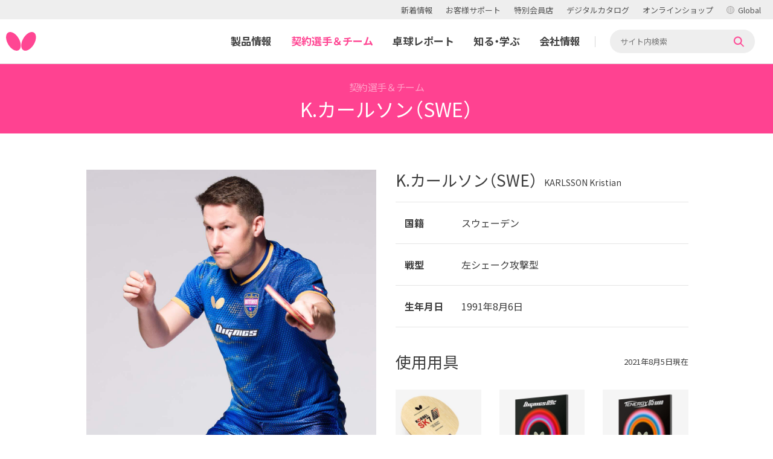

--- FILE ---
content_type: text/html
request_url: https://www.butterfly.co.jp/players/detail/karlsson-kristian.html
body_size: 66184
content:
<!DOCTYPE html>
<html lang="ja">
<head>
<meta charset="UTF-8">
<meta name="viewport" content="width=device-width, initial-scale=1.0">
<meta name="format-detection" content="telephone=no">
<meta name="robots" content="max-image-preview:large">
<meta name="description" content="「K.カールソン（SWE）」の選手詳細。バタフライは卓球選手を始め卓球を愛する皆様の為に、ラバーやラケットなど卓球用具の開発・製造・販売といった事業活動を行う卓球用品総合メーカー。">
<meta name="twitter:card" content="summary_large_image">
<meta property="og:title" content="K.カールソン（SWE）｜契約選手＆チーム｜バタフライ卓球用品">
<meta property="og:image" content="https://www.butterfly.co.jp/players/item/karlsson-kristian_l.jpg">
<title>K.カールソン（SWE）｜契約選手＆チーム｜バタフライ卓球用品</title>
<link rel="icon" href="/assets/images/favicon.ico">
<link rel="apple-touch-icon" href="/assets/images/home-icon.png">
<link rel="preconnect" href="https://fonts.googleapis.com">
<link rel="preconnect" href="https://fonts.gstatic.com" crossorigin>
<link rel="preconnect" href="https://cdn.jsdelivr.net" crossorigin>
<link rel="preload" as="style" fetchpriority="high" href="https://fonts.googleapis.com/css2?family=Noto+Sans+JP:wght@400;700&display=swap" onload="this.onload=null;this.rel='stylesheet'">
<link rel="preload" as="style" fetchpriority="low" href="https://cdn.jsdelivr.net/npm/yakuhanjp/dist/css/yakuhanjp.css" onload="this.onload=null;this.rel='stylesheet'">
<link rel="canonical" href="https://www.butterfly.co.jp/players/detail/karlsson-kristian.html">
<link rel="stylesheet" href="/assets/css/styles.min.css?ver=20251112161506">

</head>
<body class="players">
<div id="wrapper">
<!-- Google Tag Manager -->
<script>(function(w,d,s,l,i){w[l]=w[l]||[];w[l].push({'gtm.start':
new Date().getTime(),event:'gtm.js'});var f=d.getElementsByTagName(s)[0],
j=d.createElement(s),dl=l!='dataLayer'?'&l='+l:'';j.async=true;j.src=
'https://www.googletagmanager.com/gtm.js?id='+i+dl;f.parentNode.insertBefore(j,f);
})(window,document,'script','dataLayer','GTM-KK5LQK');</script>
<!-- End Google Tag Manager -->
<!-- Google Tag Manager (noscript) -->
<noscript><iframe loading="lazy" height="0" src="https://www.googletagmanager.com/ns.html?id=GTM-KK5LQK" style="display:none;visibility:hidden" width="0"></iframe></noscript>
<!-- End Google Tag Manager (noscript) -->
<div id="fb-root"></div>
<script async defer crossorigin="anonymous" src="https://connect.facebook.net/ja_JP/sdk.js#xfbml=1&version=v22.0"></script>

<header class="re-header">
  <div class="re-header_site js-fixed-trigger">
    <ul class="re-header_site-list">
      <li><a class="re-header_site-link" href="/news/">新着情報</a></li>
      <li><a class="re-header_site-link" href="/support/">お客様サポート</a></li>
      <li><a class="re-header_site-link" href="/shop/">特別会員店</a></li>
      <li><a class="re-header_site-link" href="/catalog/">デジタルカタログ</a></li>
      <li><a class="re-header_site-link" href="https://www.butterfly.shop/" target="_blank">オンラインショップ</a></li>
      <li><a class="re-header_site-link -global" href="https://www.butterfly-global.com/" target="_blank">Global</a></li>
    </ul>
  </div>
  <div class="re-header-section js-fixed-header">
    <div class="re-header-inner">
      <div class="re-header-logo"><a href="/"><img src="/assets/images/common/header-logo.svg" alt="バタフライ卓球用品トップページ" loading="lazy" width="50" height="32"></a></div>
      <a href="https://www.butterfly.shop/" class="re-header-ec" target="_blank"><img width="80" loading="lazy" alt="バタフライ・オンラインショップ" src="/assets/images/common/header-ec.png" height="80"></a>
      <nav class="re-header-nav">
        <button type="button" id="js-re-spNav-trigger" class="re-header-menu">
          <span class="re-header-menu-line"></span>
        </button>
        <ul class="re-gnav">
          <li>
            <button type="button" class="re-gnav-link js-re-megaMenu-trigger" data-nav="products">製品情報</button>
            <div class="re-megaMenu js-re-megamenu">
              <div class="re-megaMenu-inner">
                <a class="re-megaMenu-title" href="/products/">製品情報<i class="icon-arrow-right"></i></a>
                <ul class="re-megaMenu_products">
                  <li><a class="re-megaMenu_products-link" href="/products/rubber/"><img width="32" src="/assets/images/common/icon-rubbers.svg" alt="ラバー" height="32" loading="lazy">ラバー</a></li>
                  <li><a class="re-megaMenu_products-link" href="/products/blade/"><img width="32" src="/assets/images/common/icon-blades.svg" alt="ラケット" height="32" loading="lazy">ラケット</a></li>
                  <li><a class="re-megaMenu_products-link" href="/products/shoes/"><img width="32" src="/assets/images/common/icon-shoes.svg" alt="シューズ" height="32" loading="lazy">シューズ</a></li>
                  <li><a class="re-megaMenu_products-link" href="/products/apparel/"><img src="/assets/images/common/icon-apparel.svg" alt="アパレル" width="32" loading="lazy" height="32">アパレル</a></li>
                  <li><a class="re-megaMenu_products-link" href="/products/bag_case/"><img alt="バッグ＆ケース" src="/assets/images/common/icon-bags_cases.svg" width="32" loading="lazy" height="32">バッグ＆ケース</a></li>
                  <li><a class="re-megaMenu_products-link" href="/products/ball/"><img loading="lazy" height="32" alt="ボール" src="/assets/images/common/icon-balls.svg" width="32">ボール</a></li>
                  <li><a class="re-megaMenu_products-link" href="/products/maintenance/"><img src="/assets/images/common/icon-maintenance.svg" alt="メンテナンス" width="32" loading="lazy" height="32">メンテナンス</a></li>
                  <li><a class="re-megaMenu_products-link" href="/products/table_equipment/"><img src="/assets/images/common/icon-table.svg" alt="卓球台＆備品" width="32" loading="lazy" height="32">卓球台＆備品</a></li>
                  <li><a class="re-megaMenu_products-link" href="/products/video_book/"><img width="32" src="/assets/images/common/icon-video_books.svg" alt="ビデオ＆書籍" loading="lazy" height="32">ビデオ＆書籍</a></li>
                </ul>
                <div class="re-megaMenu_buttons">
                  <a href="/products/" class="re-megaMenu_button">新製品一覧</a>
                  <a href="/product/" class="re-megaMenu_button">製品特設サイト</a>
                  <a href="/catalog/" class="re-megaMenu_button">デジタルカタログ</a>
                </div>
              </div>
            </div>
          </li>
          <li>
            <button type="button" class="re-gnav-link js-re-megaMenu-trigger" data-nav="players">契約選手＆チーム</button>
            <div class="re-megaMenu js-re-megamenu">
              <div class="re-megaMenu-inner">
                <a class="re-megaMenu-title" href="/players/">契約選手＆チーム<i class="icon-arrow-right"></i></a>
                <ul class="re-megaMenu-list">
                  <li><a class="re-megaMenu-link" href="/players/#advisory">アドバイザリースタッフ</a></li>
                  <li><a class="re-megaMenu-link" href="/players/#national">ナショナルチーム</a></li>
                  <li><a class="re-megaMenu-link" href="/players/#club">クラブチーム</a></li>
                  <li><a class="re-megaMenu-link" href="/players/#league">大会・リーグ</a></li>
                  <li><a class="re-megaMenu-link" href="/players/#contract">契約卓球場</a></li>
                  <li><a class="re-megaMenu-link" href="/players/#leader">指導者ほか</a></li>
                  <li><a class="re-megaMenu-link" href="/players/#hero">ヒーロー</a></li>
                </ul>
                <ul class="re-megaMenu-list -not-grid">
                  <li><a class="re-megaMenu-link" href="/players/about.html">アドバイザリースタッフとは</a></li>
                </ul>
              </div>
            </div>
          </li>
          <li><a class="re-gnav-link" data-nav="takurepo" href="/takurepo/">卓球レポート</a></li>
          <li>
            <button type="button" class="re-gnav-link js-re-megaMenu-trigger" data-nav="learning">知る・学ぶ</button>
            <div class="re-megaMenu js-re-megamenu">
              <div class="re-magaMenu-learning">
                <div class="re-magaMenu-learning-col">
                  <a class="re-megaMenu-title" href="/learning/">これから始める方<i class="icon-arrow-right"></i></a>
                  <ul class="re-megaMenu-rowList">
                    <li><a class="re-megaMenu-link" href="/learning/beginners/">卓球初心者ガイド</a></li>
                    <li><a class="re-megaMenu-link" href="/learning/combination/">ラケット＆ラバーおすすめ組み合わせ</a></li>
                    <li><a class="re-megaMenu-link" href="/learning/introduction/">中学生向け卓球入門冊子</a></li>
                    <li><a class="re-megaMenu-link" href="/takurepo/tech/">卓球レポート 技術・戦術</a></li>
                  </ul>
                </div>
                <div class="re-magaMenu-learning-col">
                  <a class="re-megaMenu-title" href="/story/">ストーリー<i class="icon-arrow-right"></i></a>
                  <div class="re-megaMenu-listWrap">
                    <div class="re-megaMenu-listRow">
                      <p class="re-megaMenu-label">バタフライブランド</p>
                      <ul class="re-megaMenu-rowList">
                        <li><a class="re-megaMenu-link" href="/story/_wood-use/">木材の有効活用への取り組み</a></li>  
                        <li><a class="re-megaMenu-link" href="/story/tbe50/">ヨーロッパ市場におけるバタフライの成長</a></li>
                        <li><a class="re-megaMenu-link" href="/story/dohjo/">白球の聖地</a></li>
                        <li><a class="re-megaMenu-link" href="/story/history_of_products/">バタフライの用具の歴史</a></li>
                        <li><a class="re-megaMenu-link" href="/story/hikosuke100th/">田舛彦介 生誕100年</a></li>
                        <li><a class="re-megaMenu-link" href="/story/historical_records/">史料コーナー</a></li>
                      </ul>
                    </div>
                    <div class="re-megaMenu-listRow">
                      <p class="re-megaMenu-label">テクノロジー</p>
                      <ul class="re-megaMenu-rowList">
                        <li><a class="re-megaMenu-link" href="/story/butterfly_technology/">まだ誰も見たことのない卓球の世界を</a></li>
                        <li><a class="re-megaMenu-link" href="/story/blade_quality/">ラケットに宿る「不変」と「革新」</a></li>
                        <li><a class="re-megaMenu-link" href="/story/alc/">『アリレート カーボン』の真価</a></li>
                        <li><a class="re-megaMenu-link" href="/story/rozena/">『ロゼナ』強くなるためのラバー</a></li>
                      </ul>
                    </div>
                    <div class="re-megaMenu-listRow">
                      <p class="re-megaMenu-label">選手と製品</p>
                      <ul class="re-megaMenu-rowList">
                        <li><a class="re-megaMenu-link" href="/story/mizutani_20th/">志を共にして 水谷隼契約20周年</a></li>
                        <li><a class="re-megaMenu-link" href="/story/boll-timo/">ティモとの物語は続く</a></li>
                        <li><a class="re-megaMenu-link" href="/story/harimoto_blade/">張本ラケットプロジェクト</a></li>
                        <li><a class="re-megaMenu-link" href="/story/mizutani-jun/">水谷隼の用具のこだわり</a></li>
                        <li><a class="re-megaMenu-link" href="/story/front_runner/">フロントランナー</a></li>
                      </ul>
                    </div>
                  </div>
                </div>
              </div>
            </div>
          </li>
          <li>
            <button type="button" class="re-gnav-link js-re-megaMenu-trigger" data-nav="about">会社情報</button>
            <div class="re-megaMenu js-re-megamenu">
              <div class="re-megaMenu-inner">
                <a class="re-megaMenu-title" href="/about/">会社情報<i class="icon-arrow-right"></i></a>
                <ul class="re-megaMenu-list">
                  <li><a class="re-megaMenu-link" href="/about/butterfly/">バタフライについて</a></li>
                  <li><a class="re-megaMenu-link" href="/about/message/">トップメッセージ</a></li>
                  <li><a class="re-megaMenu-link" href="/about/company/">会社概要</a></li>
                  <li><a class="re-megaMenu-link" href="/about/history/">タマスの歴史</a></li>
                  <li><a class="re-megaMenu-link" href="/about/dissemination/">卓球の普及活動</a></li>
                  <li><a class="re-megaMenu-link" href="/about/global/">グローバル展開</a></li>
                </ul>
                <div class="re-megaMenu-linkWrap">
                  <a class="re-megaMenu-title" href="/recruit/">採用サイト<i class="icon-arrow-right"></i></a>
                  <a class="re-megaMenu-title" href="/csr/">CSRサイト<i class="icon-arrow-right"></i></a>
                </div>
              </div>
            </div>
          </li>
        </ul>
      </nav>
      <nav id="js-re-spNav" class="re-spNav">
        <div class="re-gnav-search">
          <div id="js-re-headerSearch" class="re-search-box">
            <div class="mt-site-search-container"><div id="mt-site-search" class="mt-site-search" data-fields="keywords" data-language="ja_JP" data-entry-jsons="https://search-1578358284-15311.movabletype.io/5e13e1ed81a3985e5fb7db84/entry.json" data-form-action="/search/" data-no-site-fetch="1" data-search-id="5e13e1ed81a3985e5fb7db84" data-search-placeholder="サイト内検索" data-search-result-container="s-result" data-search-result-count="100" data-site-id="21752" data-spell-correction-suggestion="1" data-storage-id="5e13e1ed81a3985e5fb7db84"></div>
            <script src="https://site-search.movabletype.net/v1/assets/21752/js/search.js" id="mt-site-search-script" async defer></script></div>
          </div>
        </div>
        <ul class="re-spNav_list">
          <li class="re-spNav_item">
            <details class="re-spNav_accordion">
              <summary>製品情報</summary>
              <div class="re-spNav_accordion-item">
                <a class="re-spNav_accordion-title" href="/products/">製品情報<i class="icon-arrow-right"></i></a>
                <ul class="re-spNav_products">
                  <li><a class="re-spNav_products-link" href="/products/rubber/"><img loading="lazy" height="30" width="30" src="/assets/images/common/icon-rubbers.svg" alt="ラバー">ラバー</a></li>
                  <li><a class="re-spNav_products-link" href="/products/blade/"><img loading="lazy" height="30" width="30" alt="ラケット" src="/assets/images/common/icon-blades.svg">ラケット</a></li>
                  <li><a class="re-spNav_products-link" href="/products/shoes/"><img height="30" loading="lazy" alt="シューズ" src="/assets/images/common/icon-shoes.svg" width="30">シューズ</a></li>
                  <li><a class="re-spNav_products-link" href="/products/apparel/"><img src="/assets/images/common/icon-apparel.svg" alt="アパレル" width="30" height="30" loading="lazy">アパレル</a></li>
                  <li><a class="re-spNav_products-link" href="/products/bag_case/"><img height="30" loading="lazy" alt="バッグ＆ケース" src="/assets/images/common/icon-bags_cases.svg" width="30">バッグ＆ケース</a></li>
                  <li><a class="re-spNav_products-link" href="/products/ball/"><img height="30" loading="lazy" width="30" src="/assets/images/common/icon-balls.svg" alt="ボール">ボール</a></li>
                  <li><a class="re-spNav_products-link" href="/products/maintenance/"><img height="30" loading="lazy" alt="メンテナンス" src="/assets/images/common/icon-maintenance.svg" width="30">メンテナンス</a></li>
                  <li><a class="re-spNav_products-link" href="/products/table_equipment/"><img height="30" loading="lazy" width="30" alt="卓球台＆備品" src="/assets/images/common/icon-table.svg">卓球台＆備品</a></li>
                  <li><a class="re-spNav_products-link" href="/products/video_book/"><img alt="ビデオ＆書籍" src="/assets/images/common/icon-video_books.svg" width="30" height="30" loading="lazy">ビデオ＆書籍</a></li>
                </ul>
                <div class="re-spNav_buttons">
                  <a href="/products/" class="re-spNav_button">新製品一覧を見る</a>
                  <a href="/product/" class="re-spNav_button">製品特設サイト<br>一覧を見る</a>
                  <a href="/catalog/" class="re-spNav_button">デジタルカタログ</a>
                </div>
              </div>
            </details>
          </li>
          <li class="re-spNav_item">
            <details class="re-spNav_accordion">
              <summary>契約選手＆チーム</summary>
              <div class="re-spNav_accordion-item">
                <a class="re-spNav_accordion-title" href="/players/">契約選手＆チーム<i class="icon-arrow-right"></i></a>
                <ul class="re-spNav_accordion-list">
                  <li><a class="re-seNav_arrodion-link" href="/players/#advisory">アドバイザリースタッフ</a></li>
                  <li><a class="re-seNav_arrodion-link" href="/players/#national">ナショナルチーム</a></li>
                  <li><a class="re-seNav_arrodion-link" href="/players/#club">クラブチーム</a></li>
                  <li><a class="re-seNav_arrodion-link" href="/players/#league">大会・リーグ</a></li>
                  <li><a class="re-seNav_arrodion-link" href="/players/#contract">契約卓球場</a></li>
                  <li><a class="re-seNav_arrodion-link" href="/players/#leader">指導者ほか</a></li>
                  <li><a class="re-seNav_arrodion-link" href="/players/#hero">ヒーロー</a></li>
                </ul>
                <ul class="re-spNav_accordion-list">
                  <li><a class="re-seNav_arrodion-link" href="/players/about.html">アドバイザリースタッフとは</a></li>
                </ul>
              </div>
            </details>
          </li>
          <li class="re-spNav_item"><a class="re-spNav_link" href="/takurepo/">卓球レポート</a></li>
          <li class="re-spNav_item">
            <details class="re-spNav_accordion">
              <summary>知る・学ぶ</summary>
              <div class="re-spNav_accordion-item">
                <a class="re-spNav_accordion-title" href="/learning/">これから始める方<i class="icon-arrow-right"></i></a>
                <ul class="re-spNav_accordion-list">
                  <li><a class="re-seNav_arrodion-link" href="/learning/beginners/">卓球初心者ガイド</a></li>
                  <li><a class="re-seNav_arrodion-link" href="/learning/combination/">ラケット＆ラバーおすすめ組み合わせ</a></li>
                  <li><a class="re-seNav_arrodion-link" href="/learning/introduction/">中学生向け卓球入門冊子</a></li>
                  <li><a class="re-seNav_arrodion-link" href="/takurepo/tech/">卓球レポート 技術・戦術</a></li>
                </ul>
                <a class="re-spNav_accordion-title" href="/story/">ストーリー<i class="icon-arrow-right"></i></a>
                <p class="re-spNav_accordion-label">バタフライブランド</p>
                <ul class="re-spNav_accordion-list">
                  <li><a class="re-seNav_arrodion-link" href="/story/_wood-use/">木材の有効活用への取り組み</a></li> 
                  <li><a class="re-seNav_arrodion-link" href="/story/tbe50/">ヨーロッパ市場におけるバタフライの成長</a></li>
                  <li><a class="re-seNav_arrodion-link" href="/story/dohjo/">白球の聖地</a></li>
                  <li><a class="re-seNav_arrodion-link" href="/story/history_of_products/">バタフライの用具の歴史</a></li>
                  <li><a class="re-seNav_arrodion-link" href="/story/hikosuke100th/">田舛彦介 生誕100年</a></li>
                  <li><a class="re-seNav_arrodion-link" href="/story/historical_records/">史料コーナー</a></li>
                </ul>
                <p class="re-spNav_accordion-label">テクノロジー</p>
                <ul class="re-spNav_accordion-list">
                  <li><a class="re-seNav_arrodion-link" href="/story/butterfly_technology/">まだ誰も見たことのない卓球の世界を</a></li>
                  <li><a class="re-seNav_arrodion-link" href="/story/blade_quality/">ラケットに宿る「不変」と「革新」</a></li>
                  <li><a class="re-seNav_arrodion-link" href="/story/alc/">『アリレート カーボン』の真価</a></li>
                  <li><a class="re-seNav_arrodion-link" href="/story/rozena/">『ロゼナ』強くなるためのラバー</a></li>
                </ul>
                <p class="re-spNav_accordion-label">選手と製品</p>
                <ul class="re-spNav_accordion-list">
                  <li><a class="re-seNav_arrodion-link" href="/story/mizutani_20th/">志を共にして 水谷隼契約20周年</a></li>
                  <li><a class="re-seNav_arrodion-link" href="/story/boll-timo/">ティモとの物語は続く</a></li>
                  <li><a class="re-seNav_arrodion-link" href="/story/harimoto_blade/">張本ラケットプロジェクト</a></li>
                  <li><a class="re-seNav_arrodion-link" href="/story/mizutani-jun/">水谷隼の用具のこだわり</a></li>
                  <li><a class="re-seNav_arrodion-link" href="/story/front_runner/">フロントランナー</a></li>
                </ul>
              </div>
            </details>
          </li>
          <li class="re-spNav_item">
            <details class="re-spNav_accordion">
              <summary>会社情報</summary>
              <div class="re-spNav_accordion-item">
                <a class="re-spNav_accordion-title" href="/about/">会社情報<i class="icon-arrow-right"></i></a>
                <ul class="re-spNav_accordion-list">
                  <li><a class="re-seNav_arrodion-link" href="/about/butterfly/">バタフライについて</a></li>
                  <li><a class="re-seNav_arrodion-link" href="/about/message/">トップメッセージ</a></li>
                  <li><a class="re-seNav_arrodion-link" href="/about/company/">会社概要</a></li>
                  <li><a class="re-seNav_arrodion-link" href="/about/history/">タマスの歴史</a></li>
                  <li><a class="re-seNav_arrodion-link" href="/about/dissemination/">卓球の普及活動</a></li>
                  <li><a class="re-seNav_arrodion-link" href="/about/global/">グローバル展開</a></li>
                </ul>
                <a class="re-spNav_accordion-title" href="/recruit/">採用サイト<i class="icon-arrow-right"></i></a>
                <a class="re-spNav_accordion-title" href="/csr/">CSRサイト<i class="icon-arrow-right"></i></a>
              </div>
            </details>
          </li>
        </ul>
        <ul class="re-spNav_site">
          <li><a class="re-spNav_site-link" href="/news/">新着情報</a></li>
          <li><a class="re-spNav_site-link" href="/support/">お客様サポート</a></li>
          <li><a class="re-spNav_site-link" href="/shop/">特別会員店</a></li>
          <li><a class="re-spNav_site-link" href="/catalog/">デジタルカタログ</a></li>
          <li><a class="re-spNav_site-link" href="https://www.butterfly.shop/" target="_blank">オンラインショップ</a></li>
          <li><a class="re-spNav_site-link -global" href="https://www.butterfly-global.com/" target="_blank">Global</a></li>
        </ul>
        <button type="button" id="js-re-spNav-close" class="re-spNav_close"><i class="icon-close"></i> 閉じる</button>
      </nav>
    </div>
  </div>
</header>

<div class="pageHeader">
  <div class="pageHeader_inner">
    <div class="pageHeader_label">契約選手＆チーム</div>
    <h1 class="pageHeader_ttl u-txtWhite">K.カールソン（SWE）</h1>
  </div>
</div><!-- .pageHeader -->


<main id="main" class="l-main">

<div class="playersDetail">

<section class="l-sec players-sec-lg">
<div class="l-inner">
<div class="l-grid grid-xs-1col grid-md-2col">

    <div class="l-grid_col col-xs-12 col-md-6">
        <div class="playersDetail_img">
            <img src="/players/item/karlsson-kristian.jpg" alt="K.カールソン（SWE）">
        </div>
    </div>


    <div class="l-grid_col col-xs-12 col-md-6">
        <div class="l-block_head">
            <h2 class="ttl-lg">
                K.カールソン（SWE）
                
                <span>KARLSSON Kristian</span>
                
            </h2>
        </div>

        <table class="table table-2col">
            
            <tr>
                <th>国籍</th>
                <td>スウェーデン</td>
            </tr>
            
            
            
            <tr>
                <th>戦型</th>
                <td>左シェーク攻撃型</td>
            </tr>
            
            
            <tr>
                <th>生年月日</th>
                <td>1991年8月6日</td>
            </tr>
            
            
        </table>


        <div class="playersDetail_product">
            <div class="l-block_head ttl-area">
              <h2 class="ttl-lg">使用用具</h2>
              
              <div class="ttl-area_sub">
                  2021年8月5日現在
              </div>
              
            </div>

            <div class="l-grid">



            





            
            

            
            

            
            

            
            

            
            

            
            

            
            

            
            

            
            

            
            

            
            

            
            

            
            

            
            

            
            

            
            

            
            

            
            

            
            

            
            

            
            

            
            

            
            

            
            

            
            

            
            

            
            

            
            

            
            

            
            

            
            

            
            

            
            

            
            

            
            

            
            

            
            

            
            

            
            

            
            

            
            

            
            

            
            

            
            

            
            

            
            

            
            

            
            

            
            

            
            

            
            

            
            

            
            

            
            

            
            

            
            

            
            

            
            

            
            

            
            

            
            

            
            

            
            

            
            

            
            

            
            

            
            

            
            

            
            

            
            

            
            

            
            

            
            

            
            

            
            

            
            

            
            

            
            

            
            

            
            

            
            

            
            

            
            

            
            

            
            

            
            

            
            

            
            

            
            

            
            

            
            

            
            

            
            

            
            

            
            

            
            

            
            

            
            

            
            

            
            

            
            

            
            

            
            

            
            

            
            

            
            

            
            

            
            

            
            

            
            

            
            

            
            

            
            

            
            

            
            

            
            

            
            

            
            

            
            

            
            

            
            

            
            

            
            

            
            

            
            

            
            

            
            

            
            

            
            

            
            

            
            

            
            

            
            

            
            

            
            

            
            

            
            

            
            

            
            

            
            

            
            

            
            

            
            

            
            

            
            

            
            

            
            

            
            

            
            

            
            

            
            

            
            

            
            
                <div class="l-grid_col col-xs-4">
                  <div class="imgSet">
                    <img src="/products/item/35811.jpg" alt="コルベルSK7（海外専用品）">
                    <div class="imgSet_caption">コルベルSK7（海外専用品）</div>
                  </div>
                </div>
            

            
            

            
            

            
            

            
            

            
            

            
            

            
            

            
            

            
            

            
            

            
            

            
            

            
            

            
            

            
            

            
            

            
            

            
            

            
            

            
            

            
            

            
            

            
            

            
            

            
            

            
            

            
            

            
            

            
            

            
            

            
            

            
            

            
            

            
            

            
            

            
            

            
            

            
            

            
            

            
            

            
            

            
            

            
            

            
            

            
            

            
            

            
            

            
            

            
            

            
            

            
            

            
            

            
            

            
            

            
            

            
            

            
            

            
            

            
            

            
            

            
            

            
            

            
            

            
            

            
            

            
            

            
            

            
            

            
            

            
            

            
            

            
            

            
            

            
            

            
            

            
            

            
            

            
            

            
            

            
            

            
            

            
            

            
            

            
            

            
            

            
            

            
            

            
            

            
            

            
            

            
            

            
            

            
            

            
            

            
            

            
            

            
            

            
            

            
            

            
            

            
            

            
            

            
            

            
            

            
            

            
            

            
            

            
            

            
            

            
            

            
            

            
            

            
            

            
            

            
            

            
            

            
            

            
            

            
            

            
            

            
            

            
            

            
            

            
            

            
            

            
            

            
            

            
            

            
            

            
            

            
            

            
            

            
            

            
            

            
            

            
            

            
            

            
            

            
            

            
            

            
            

            
            

            
            

            
            

            
            

            
            

            
            

            
            

            
            

            
            

            
            

            
            

            
            

            
            

            
            

            
            

            
            

            
            

            
            

            
            

            
            

            
            

            
            

            
            

            
            

            
            

            
            

            
            

            
            

            
            

            
            





            
            

            
            

            
            

            
            

            
            

            
            

            
            

            
            

            
            

            
            

            
            

            
            

            
            

            
            

            
            

            
            

            
            

            
            

            
            

            
            

            
            

            
            

            
            

            
            

            
            

            
            

            
            

            
            

            
            

            
            

            
            

            
            

            
            

            
            

            
            

            
            

            
            

            
            

            
            

            
            

            
            

            
            

            
            

            
            

            
            

            
            

            
            

            
            

            
            

            
            

            
            

            
            

            
            

            
            

            
            

            
            

            
            

            
            

            
            

            
            

            
            

            
            

            
            

            
            

            
            

            
            

            
            

            
            

            
            

            
            

            
            

            
            

            
            

            
            

            
            

            
            

            
            

            
            

            
            

            
            

            
            

            
            

            
            

            
            

            
            

            
            

            
            

            
            

            
            

            
            

            
            

            
            

            
            

            
            

            
            

            
            

            
            

            
            

            
            

            
            

            
            

            
            

            
            

            
            

            
            

            
            

            
            

            
            

            
            

            
            

            
            

            
            

            
            

            
            

            
            

            
            

            
            

            
            

            
            

            
            

            
            

            
            

            
            

            
            

            
            

            
            

            
            

            
            

            
            

            
            

            
            

            
            

            
            

            
            

            
            

            
            

            
            

            
            

            
            

            
            

            
            

            
            

            
            

            
            

            
            

            
            

            
            

            
            

            
            

            
            

            
            

            
            

            
            

            
            

            
            

            
            

            
            

            
            

            
            

            
            

            
            

            
            

            
            

            
            

            
            

            
            

            
            

            
            

            
            

            
            

            
            

            
            

            
            

            
            

            
            

            
            
                <div class="l-grid_col col-xs-4">
                  <a href="/products/detail/06070.html" class="imgSet">
                    <img src="/products/item/06070.jpg" alt="ディグニクス09C">
                    <div class="imgSet_caption">ディグニクス09C</div>
                  </a>
                </div>
            

            
            

            
            

            
            

            
            

            
            

            
            

            
            

            
            

            
            

            
            

            
            

            
            

            
            

            
            

            
            

            
            

            
            

            
            

            
            

            
            

            
            

            
            

            
            

            
            

            
            

            
            

            
            

            
            

            
            

            
            

            
            

            
            

            
            

            
            

            
            

            
            

            
            

            
            

            
            

            
            

            
            

            
            

            
            

            
            

            
            

            
            

            
            

            
            

            
            

            
            

            
            

            
            

            
            

            
            

            
            

            
            

            
            

            
            

            
            

            
            

            
            

            
            

            
            

            
            

            
            

            
            

            
            

            
            

            
            

            
            

            
            

            
            

            
            

            
            

            
            

            
            

            
            

            
            

            
            

            
            

            
            

            
            

            
            

            
            

            
            

            
            

            
            

            
            

            
            

            
            

            
            

            
            

            
            

            
            

            
            

            
            

            
            

            
            

            
            

            
            

            
            

            
            

            
            

            
            

            
            

            
            

            
            

            
            

            
            

            
            

            
            

            
            

            
            

            
            

            
            

            
            

            
            

            
            

            
            

            
            

            
            

            
            

            
            

            
            

            
            

            
            

            
            

            
            

            
            

            
            

            
            

            
            

            
            

            
            

            
            

            
            

            
            

            
            

            
            

            
            

            
            

            
            

            
            

            
            

            
            

            
            

            
            

            
            





            
            

            
            

            
            

            
            

            
            

            
            

            
            

            
            

            
            

            
            

            
            

            
            

            
            

            
            

            
            

            
            

            
            

            
            

            
            

            
            

            
            

            
            

            
            

            
            

            
            

            
            

            
            

            
            

            
            

            
            

            
            

            
            

            
            

            
            

            
            

            
            

            
            

            
            

            
            

            
            

            
            

            
            

            
            

            
            

            
            

            
            

            
            

            
            

            
            

            
            

            
            

            
            

            
            

            
            

            
            

            
            

            
            

            
            

            
            

            
            

            
            

            
            

            
            

            
            

            
            

            
            

            
            

            
            

            
            

            
            

            
            

            
            

            
            

            
            

            
            

            
            

            
            

            
            

            
            

            
            

            
            

            
            

            
            

            
            

            
            

            
            

            
            

            
            

            
            

            
            

            
            

            
            

            
            

            
            

            
            

            
            

            
            

            
            

            
            

            
            

            
            

            
            

            
            

            
            

            
            

            
            

            
            

            
            

            
            

            
            

            
            

            
            

            
            

            
            

            
            

            
            

            
            

            
            

            
            

            
            

            
            

            
            

            
            

            
            

            
            

            
            

            
            

            
            

            
            

            
            

            
            

            
            

            
            

            
            

            
            

            
            

            
            

            
            

            
            

            
            

            
            

            
            

            
            

            
            

            
            

            
            

            
            

            
            

            
            

            
            

            
            

            
            

            
            

            
            

            
            

            
            

            
            

            
            

            
            

            
            

            
            

            
            

            
            

            
            

            
            

            
            

            
            

            
            

            
            

            
            

            
            

            
            

            
            

            
            

            
            

            
            

            
            

            
            

            
            

            
            

            
            

            
            

            
            

            
            

            
            

            
            

            
            

            
            

            
            

            
            

            
            

            
            

            
            

            
            

            
            

            
            

            
            
                <div class="l-grid_col col-xs-4">
                  <a href="/products/detail/06030.html" class="imgSet">
                    <img src="/products/item/06030.jpg" alt="テナジー05ハード">
                    <div class="imgSet_caption">テナジー05ハード</div>
                  </a>
                </div>
            

            
            

            
            

            
            

            
            

            
            

            
            

            
            

            
            

            
            

            
            

            
            

            
            

            
            

            
            

            
            

            
            

            
            

            
            

            
            

            
            

            
            

            
            

            
            

            
            

            
            

            
            

            
            

            
            

            
            

            
            

            
            

            
            

            
            

            
            

            
            

            
            

            
            

            
            

            
            

            
            

            
            

            
            

            
            

            
            

            
            

            
            

            
            

            
            

            
            

            
            

            
            

            
            

            
            

            
            

            
            

            
            

            
            

            
            

            
            

            
            

            
            

            
            

            
            

            
            

            
            

            
            

            
            

            
            

            
            

            
            

            
            

            
            

            
            

            
            

            
            

            
            

            
            

            
            

            
            

            
            

            
            

            
            

            
            

            
            

            
            

            
            

            
            

            
            

            
            

            
            

            
            

            
            

            
            

            
            

            
            

            
            

            
            

            
            

            
            

            
            

            
            

            
            

            
            

            
            

            
            

            
            

            
            

            
            

            
            

            
            

            
            

            
            

            
            

            
            

            
            

            
            

            
            

            
            

            
            

            
            

            
            

            
            

            
            

            
            

            
            

            
            

            
            



            </div>
        </div><!-- /.playersDetail_product -->

    <div class="imgSet_caption"></div>
    </div><!-- .l-grid_col -->
</div><!-- .l-grid -->
  
  </div><!-- /.l-inner -->
</section><!-- /.l-sec -->


<section class="l-sec players-sec-lg bg-gray">
<div class="l-inner">
  <div class="movie">
      <iframe width="640" src="https://player.vimeo.com/video/233611074" allowfullscreen="allowfullscreen" frameborder="0" loading="lazy" height="360" mozallowfullscreen="mozallowfullscreen" webkitallowfullscreen="webkitallowfullscreen"></iframe>
  </div>
</div><!-- /.l-inner -->
</section><!-- /.l-sec -->





<section class="l-sec players-sec-lg playersDetail_info">
<div class="l-inner">
    <div class="l-grid">


        <div class="l-grid_col col-xs-12 col-md-6">
            <div class="l-sec_head">
                <h2 class="ttl-lg">主な戦績</h2>
            </div>

            <div class="js-acc">
                <table class="table table-2col">
                    
                    <tr>
                        <th>2025年</th>
                        <td><p><strong>WTTコンテンダー スコピエ<br></strong><a href="/takurepo/tournament/detail/026596.html">混合ダブルス 優勝</a><strong><br></strong></p><br><p><strong>WTTコンテンダー チュニス</strong><br><a href="/takurepo/tournament/detail/026329.html">男子シングルス 3位</a></p><br><p> </p></td>
                    </tr>
                    
                    
                    <tr>
                        <th>2024年</th>
                        <td><p class="p1"><strong>ヨーロッパ選手権大会<br></strong><a href="/takurepo/tournament/detail/025045.html">男子ダブルス 3位</a></p><br><p class="p1"><strong>中国スマッシュ<br></strong><a href="/takurepo/tournament/detail/024964.html">混合ダブルス 3位</a></p><br><p class="p1"><strong>パリオリンピック<br></strong>男子団体 銀メダル</p><br><p><strong><span class="ui-provider a b c d e f g h i j k l m n o p q r s t u v w x y z ab ac ae af ag ah ai aj ak" dir="ltr">WTTコンテンダー チュニス<br></span></strong><a href="/takurepo/tournament/detail/024504.html"><span class="ui-provider a b c d e f g h i j k l m n o p q r s t u v w x y z ab ac ae af ag ah ai aj ak" dir="ltr">混合ダブルス 2位</span></a><strong><span class="ui-provider a b c d e f g h i j k l m n o p q r s t u v w x y z ab ac ae af ag ah ai aj ak" dir="ltr"><br></span></strong></p><br><p><strong><span class="ui-provider a b c d e f g h i j k l m n o p q r s t u v w x y z ab ac ae af ag ah ai aj ak" dir="ltr">WTTスターコンテンダー リュブリャナ<br></span></strong><a href="/takurepo/tournament/detail/024446.html"><span class="ui-provider a b c d e f g h i j k l m n o p q r s t u v w x y z ab ac ae af ag ah ai aj ak" dir="ltr">男子ダブルス 優勝</span></a><strong><br></strong></p><br><p><strong>WTTコンテンダー メンドーサ</strong><br><a href="/takurepo/tournament/detail/024388.html">混合ダブルス 2位</a></p><br><p><span class="ui-provider a b c d e f g h i j k l m n o p q r s t u v w x y z ab ac ae af ag ah ai aj ak" dir="ltr"><strong>WTTコンテンダー リオデジャネイロ<br></strong><a href="/takurepo/tournament/detail/024358.html">混合ダブルス 3位</a><strong><br></strong></span></p><br><p><span class="ui-provider a b c d e f g h i j k l m n o p q r s t u v w x y z ab ac ae af ag ah ai aj ak" dir="ltr"><strong>サウジ スマッシュ<br></strong><a href="/takurepo/tournament/detail/024286.html">男子ダブルス 3位</a></span></p><br><p><span class="ui-provider a b c d e f g h i j k l m n o p q r s t u v w x y z ab ac ae af ag ah ai aj ak" dir="ltr"><strong>WTTフィーダー ヴァラジュディン</strong><br><a href="/mt/rnament/detail/024141.html">混合ダブルス 優勝</a><br><a href="/mt/rnament/detail/024141.html">男子シングルス 3位</a></span></p></td>
                    </tr>
                    
                    
                    <tr>
                        <th>2023年</th>
                        <td><p><strong>WTTコンテンダー アンタルヤ<br></strong><a href="https://www.butterfly.co.jp/takurepo/tournament/detail/023302.html">男子ダブルス3位</a><strong><br><br>WTTコンテンダー マスカット<br></strong><a href="https://www.butterfly.co.jp/takurepo/tournament/detail/023275.html">男子ダブルス2位</a><strong><br><br>WTTフィーダー ストックホルム<br></strong><a href="https://www.butterfly.co.jp/takurepo/tournament/detail/023236.html">男子ダブルス2位</a><strong><br><br>ヨーロッパ選手権大会<br></strong><a href="https://www.butterfly.co.jp/takurepo/tournament/detail/023151.html">男子団体優勝</a><strong><br><br>WTTコンテンダー リマ<br></strong><a href="https://www.butterfly.co.jp/takurepo/tournament/detail/022915.html">男子ダブルス3位</a><br><a href="https://www.butterfly.co.jp/takurepo/tournament/detail/022915.html">混合ダブルス3位</a><strong><br><br>ヨーロッパ競技大会</strong><br><a href="https://www.butterfly.co.jp/takurepo/tournament/detail/022742.html">男子団体2位</a></p></td>
                    </tr>
                    
                </table>
                
                <div class="js-acc-cnt hidden">
                    <table class="table table-2col table-more">
                        <tr>
                            <th>2022年</th>
                            <td><p><strong>ヨーロッパ選手権大会</strong><br>男子シングルス3位<br>男子ダブルス優勝</p><br><p><strong>WTTコンテンダー ドーハ 2022</strong><br>男子ダブルス 優勝</p></td>
                        </tr>
                        
                        <tr>
                            <th>2021年</th>
                            <td><p><strong>世界卓球2021ヒューストン</strong> <br><a href="https://www.butterfly.co.jp/takurepo/tournament/detail/020050.html">男子ダブルス 優勝</a></p></td>
                        </tr>
                        
                        
                        <tr>
                            <th>2018年</th>
                            <td><p><strong>ヨーロッパ選手権大会<br></strong>男子シングルス 3位<br><br><strong>世界卓球2018ハルムスタッド<br></strong>男子団体 銅メダル</p></td>
                        </tr>
                        
                        
                        <tr>
                            <th>2016年</th>
                            <td><p><strong>世界卓球2016クアラルンプール<br></strong>男子団体 スウェーデン代表</p></td>
                        </tr>
                        
                        
                        
                        
                        
                        
                        
                        
                        
                        
                        
                        
                        
                        
                    </table>
                </div>
                <div class="more">
                    <div class="more_txt js-acc-trg">
                      <span class="js-acc-change" data-before="開く" data-after="閉じる">開く</span>
                      <i class="icon-arrow-down"></i>
                    </div>
                  </div>
                
            </div>
        </div>

    
        <div class="l-grid_col col-xs-12 col-md-6">
        

        
        </div>

    </div>
</div>
</section>


</div><!-- /.playersDetail -->

<aside class="l-sec bg-white">
  <div class="l-inner">
    <div class="grid-btn">
        <a href="/players/" class="btn">契約選手＆チームトップへ</a>
    </div>
  </div>
</aside>


</main>

<nav class="breadcrumbs">
<div class="breadcrumbs_inner">
<ul class="breadcrumbs_list">
<li class="breadcrumbs_home"><a href="/"><img src="/assets/images/common/header-logo.svg" alt="バタフライ卓球用品トップページ"></a></li>




      <li><a href="/players/">契約選手＆チーム</a></li>    <li class="breadcrumbs_current">K.カールソン（SWE）</li>  

























</ul>
</div>
</nav>

<div class="backtotop" id="js-pagetop"><a href="#wrapper">▲</a></div>

<footer class="re-footer">
  <div class="re-footer-sns-section">
    <ul class="re-footer-sns">
      <li>
        <a href="https://www.youtube.com/@BUTTERFLY-JAPAN?sub_confirmation=1" target="_blank">
          <span class="re-footer-sns-icon">
            <img src="/assets/images/common/footer-sns-youtube.svg" alt="YouTube" width="40" height="40" loading="lazy">
          </span>
          <span>バタフライ<br>YouTube公式チャンネル</span>
        </a>
      </li>
      <li>
        <a href="https://x.com/butterfly_japan" target="_blank">
          <span class="re-footer-sns-icon">
            <img src="/assets/images/common/footer-sns-x-black.svg" alt="Twitter" width="40" height="40" loading="lazy">
          </span>
          <span>バタフライ<br>X公式アカウント</span>
        </a>
      </li>
      <li>
        <a href="https://line.me/R/ti/p/@butterfly.jpn" target="_blank">
          <span class="re-footer-sns-icon">
            <img src="/assets/images/common/footer-sns-line.svg" alt="LINE" width="40" height="40" loading="lazy">
          </span>
          <span>バタフライ<br>LINE公式アカウント</span>
        </a>
      </li>
      <li>
        <a href="https://note.com/tamasu_butterfly/" target="_blank">
          <span class="re-footer-sns-icon">
            <img src="/assets/images/common/footer-sns-note.svg" alt="Twitter" width="40" height="40" loading="lazy">
          </span>
          <span>バタフライ<br>note公式アカウント</span>
        </a>
      </li>
      <li>
        <a href="https://www.instagram.com/tamasu_butterfly/" target="_blank">
          <span class="re-footer-sns-icon">
            <img src="/assets/images/common/footer-sns-instagram.svg" alt="Facebook" width="40" height="40" loading="lazy">
          </span>
          <span>バタフライ<br>Instagram公式アカウント</span>
        </a>
      </li>
      <li>
        <a href="https://www.instagram.com/ttreport/" target="_blank">
          <span class="re-footer-sns-icon">
            <img src="/assets/images/common/footer-sns-instagram.svg" alt="Instagram" width="40" height="40" loading="lazy">
          </span>
          <span>卓球レポート<br>Instagram公式アカウント</span>
        </a>
      </li>
      <li>
        <a href="https://twitter.com/takurepo" target="_blank">
          <span class="re-footer-sns-icon">
            <img src="/assets/images/common/footer-sns-x-black.svg" alt="Twitter" width="40" height="40" loading="lazy">
          </span>
          <span>卓球レポート<br>X公式アカウント</span>
        </a>
      </li>
    </ul>
  </div>

  <div class="re-footer-sitemap">
    <div class="re-footer-sitemap-inner">
      <div class="re-footer-logo">
        <a href="/">
          <img src="/assets/images/common/logo-mark.svg" alt="BUTTERFLY" width="60" height="38" loading="lazy">
        </a>
      </div>

      <div class="re-footer-link-block">
        <ul class="re-footer-link-list">
          <li>
            <a class="re-footer-link" href="/sitemap/">サイトマップ</a>
          </li>
          <li>
            <a class="re-footer-link" href="/policy/site.html">サイトポリシー</a>
          </li>
          <li>
            <a class="re-footer-link" href="/policy/privacy.html">プライバシーポリシー</a>
          </li>
          <li>
            <a class="re-footer-link" href="/policy/idea.html">アイデアポリシー</a>
          </li>
          <li>
            <a class="re-footer-link" href="/policy/customer-harassment.html">カスタマーハラスメント対応ポリシー</a>
          </li>
        </ul>

        <div class="re-footer-copy">© Tamasu Co., Ltd.</div>
      </div>
    </div>
  </div>
</footer>
</div><!-- #wrapper -->
<script src="https://ajax.googleapis.com/ajax/libs/jquery/2.1.4/jquery.min.js"></script>
<script>window.jQuery || document.write( '<script src="assets/js/lib/jquery-2.1.4.min.js"><\/script>' );</script>
<script src="/assets/js/lib/jquery.easing.1.3.js"></script>
<script src="/assets/js/common.js?250326"></script>

</body>
</html>


--- FILE ---
content_type: text/html; charset=UTF-8
request_url: https://player.vimeo.com/video/233611074
body_size: 6772
content:
<!DOCTYPE html>
<html lang="en">
<head>
  <meta charset="utf-8">
  <meta name="viewport" content="width=device-width,initial-scale=1,user-scalable=yes">
  
  <link rel="canonical" href="https://player.vimeo.com/video/233611074?h=883b4f7a44">
  <meta name="googlebot" content="noindex,indexifembedded">
  
  
  <title>BHP_PLAYERS_KARLSSON Kristian on Vimeo</title>
  <style>
      body, html, .player, .fallback {
          overflow: hidden;
          width: 100%;
          height: 100%;
          margin: 0;
          padding: 0;
      }
      .fallback {
          
              background-color: transparent;
          
      }
      .player.loading { opacity: 0; }
      .fallback iframe {
          position: fixed;
          left: 0;
          top: 0;
          width: 100%;
          height: 100%;
      }
  </style>
  <link rel="modulepreload" href="https://f.vimeocdn.com/p/4.46.25/js/player.module.js" crossorigin="anonymous">
  <link rel="modulepreload" href="https://f.vimeocdn.com/p/4.46.25/js/vendor.module.js" crossorigin="anonymous">
  <link rel="preload" href="https://f.vimeocdn.com/p/4.46.25/css/player.css" as="style">
</head>

<body>


<div class="vp-placeholder">
    <style>
        .vp-placeholder,
        .vp-placeholder-thumb,
        .vp-placeholder-thumb::before,
        .vp-placeholder-thumb::after {
            position: absolute;
            top: 0;
            bottom: 0;
            left: 0;
            right: 0;
        }
        .vp-placeholder {
            visibility: hidden;
            width: 100%;
            max-height: 100%;
            height: calc(1080 / 1920 * 100vw);
            max-width: calc(1920 / 1080 * 100vh);
            margin: auto;
        }
        .vp-placeholder-carousel {
            display: none;
            background-color: #000;
            position: absolute;
            left: 0;
            right: 0;
            bottom: -60px;
            height: 60px;
        }
    </style>

    

    
        <style>
            .vp-placeholder-thumb {
                overflow: hidden;
                width: 100%;
                max-height: 100%;
                margin: auto;
            }
            .vp-placeholder-thumb::before,
            .vp-placeholder-thumb::after {
                content: "";
                display: block;
                filter: blur(7px);
                margin: 0;
                background: url(https://i.vimeocdn.com/video/654977608-1eea2191aedc49d72a142f198516625044a17fcbc8c207cd038b7f76ead673b1-d?mw=80&q=85) 50% 50% / contain no-repeat;
            }
            .vp-placeholder-thumb::before {
                 
                margin: -30px;
            }
        </style>
    

    <div class="vp-placeholder-thumb"></div>
    <div class="vp-placeholder-carousel"></div>
    <script>function placeholderInit(t,h,d,s,n,o){var i=t.querySelector(".vp-placeholder"),v=t.querySelector(".vp-placeholder-thumb");if(h){var p=function(){try{return window.self!==window.top}catch(a){return!0}}(),w=200,y=415,r=60;if(!p&&window.innerWidth>=w&&window.innerWidth<y){i.style.bottom=r+"px",i.style.maxHeight="calc(100vh - "+r+"px)",i.style.maxWidth="calc("+n+" / "+o+" * (100vh - "+r+"px))";var f=t.querySelector(".vp-placeholder-carousel");f.style.display="block"}}if(d){var e=new Image;e.onload=function(){var a=n/o,c=e.width/e.height;if(c<=.95*a||c>=1.05*a){var l=i.getBoundingClientRect(),g=l.right-l.left,b=l.bottom-l.top,m=window.innerWidth/g*100,x=window.innerHeight/b*100;v.style.height="calc("+e.height+" / "+e.width+" * "+m+"vw)",v.style.maxWidth="calc("+e.width+" / "+e.height+" * "+x+"vh)"}i.style.visibility="visible"},e.src=s}else i.style.visibility="visible"}
</script>
    <script>placeholderInit(document,  false ,  true , "https://i.vimeocdn.com/video/654977608-1eea2191aedc49d72a142f198516625044a17fcbc8c207cd038b7f76ead673b1-d?mw=80\u0026q=85",  1920 ,  1080 );</script>
</div>

<div id="player" class="player"></div>
<script>window.playerConfig = {"cdn_url":"https://f.vimeocdn.com","vimeo_api_url":"api.vimeo.com","request":{"files":{"dash":{"cdns":{"akfire_interconnect_quic":{"avc_url":"https://vod-adaptive-ak.vimeocdn.com/exp=1768814966~acl=%2F20560706-caa7-4304-a1f6-e082dba5bf82%2Fpsid%3D01882c1a668852c1fd743cb07e820d6b082e218dc415135d8c453e8ea02ce49f%2F%2A~hmac=a96ab8a502bd0551d5feec0208fc12f47dcbea53e2cf196796a6b4a252f2795c/20560706-caa7-4304-a1f6-e082dba5bf82/psid=01882c1a668852c1fd743cb07e820d6b082e218dc415135d8c453e8ea02ce49f/v2/playlist/av/primary/playlist.json?omit=av1-hevc\u0026pathsig=8c953e4f~h5L-vc4azh4rwWRcPXowoMFTNeZQlsLhzbocGA75wtU\u0026r=dXM%3D\u0026rh=33LvFY","origin":"gcs","url":"https://vod-adaptive-ak.vimeocdn.com/exp=1768814966~acl=%2F20560706-caa7-4304-a1f6-e082dba5bf82%2Fpsid%3D01882c1a668852c1fd743cb07e820d6b082e218dc415135d8c453e8ea02ce49f%2F%2A~hmac=a96ab8a502bd0551d5feec0208fc12f47dcbea53e2cf196796a6b4a252f2795c/20560706-caa7-4304-a1f6-e082dba5bf82/psid=01882c1a668852c1fd743cb07e820d6b082e218dc415135d8c453e8ea02ce49f/v2/playlist/av/primary/playlist.json?pathsig=8c953e4f~h5L-vc4azh4rwWRcPXowoMFTNeZQlsLhzbocGA75wtU\u0026r=dXM%3D\u0026rh=33LvFY"},"fastly_skyfire":{"avc_url":"https://skyfire.vimeocdn.com/1768814966-0xe704c5887f8b182b5328e7cd142c879f6a255ec4/20560706-caa7-4304-a1f6-e082dba5bf82/psid=01882c1a668852c1fd743cb07e820d6b082e218dc415135d8c453e8ea02ce49f/v2/playlist/av/primary/playlist.json?omit=av1-hevc\u0026pathsig=8c953e4f~h5L-vc4azh4rwWRcPXowoMFTNeZQlsLhzbocGA75wtU\u0026r=dXM%3D\u0026rh=33LvFY","origin":"gcs","url":"https://skyfire.vimeocdn.com/1768814966-0xe704c5887f8b182b5328e7cd142c879f6a255ec4/20560706-caa7-4304-a1f6-e082dba5bf82/psid=01882c1a668852c1fd743cb07e820d6b082e218dc415135d8c453e8ea02ce49f/v2/playlist/av/primary/playlist.json?pathsig=8c953e4f~h5L-vc4azh4rwWRcPXowoMFTNeZQlsLhzbocGA75wtU\u0026r=dXM%3D\u0026rh=33LvFY"}},"default_cdn":"akfire_interconnect_quic","separate_av":true,"streams":[{"profile":"164","id":"23670416-191b-4a2a-851c-bb7e9cf38a8c","fps":30,"quality":"360p"},{"profile":"165","id":"ac09dce5-898d-49d8-9f81-1179e79502be","fps":30,"quality":"540p"},{"profile":"169","id":"118a51cc-835f-4073-a9d4-89ebb786b669","fps":60,"quality":"1080p"},{"profile":"174","id":"d646d4e5-cc4f-4265-9061-97698995679e","fps":60,"quality":"720p"}],"streams_avc":[{"profile":"165","id":"ac09dce5-898d-49d8-9f81-1179e79502be","fps":30,"quality":"540p"},{"profile":"169","id":"118a51cc-835f-4073-a9d4-89ebb786b669","fps":60,"quality":"1080p"},{"profile":"174","id":"d646d4e5-cc4f-4265-9061-97698995679e","fps":60,"quality":"720p"},{"profile":"164","id":"23670416-191b-4a2a-851c-bb7e9cf38a8c","fps":30,"quality":"360p"}]},"hls":{"cdns":{"akfire_interconnect_quic":{"avc_url":"https://vod-adaptive-ak.vimeocdn.com/exp=1768814966~acl=%2F20560706-caa7-4304-a1f6-e082dba5bf82%2Fpsid%3D01882c1a668852c1fd743cb07e820d6b082e218dc415135d8c453e8ea02ce49f%2F%2A~hmac=a96ab8a502bd0551d5feec0208fc12f47dcbea53e2cf196796a6b4a252f2795c/20560706-caa7-4304-a1f6-e082dba5bf82/psid=01882c1a668852c1fd743cb07e820d6b082e218dc415135d8c453e8ea02ce49f/v2/playlist/av/primary/playlist.m3u8?omit=av1-hevc-opus\u0026pathsig=8c953e4f~DS25HqiZDQxFjgv1f-4g4NDTbHyJ1JVSpoalPSsARZY\u0026r=dXM%3D\u0026rh=33LvFY\u0026sf=fmp4","origin":"gcs","url":"https://vod-adaptive-ak.vimeocdn.com/exp=1768814966~acl=%2F20560706-caa7-4304-a1f6-e082dba5bf82%2Fpsid%3D01882c1a668852c1fd743cb07e820d6b082e218dc415135d8c453e8ea02ce49f%2F%2A~hmac=a96ab8a502bd0551d5feec0208fc12f47dcbea53e2cf196796a6b4a252f2795c/20560706-caa7-4304-a1f6-e082dba5bf82/psid=01882c1a668852c1fd743cb07e820d6b082e218dc415135d8c453e8ea02ce49f/v2/playlist/av/primary/playlist.m3u8?omit=opus\u0026pathsig=8c953e4f~DS25HqiZDQxFjgv1f-4g4NDTbHyJ1JVSpoalPSsARZY\u0026r=dXM%3D\u0026rh=33LvFY\u0026sf=fmp4"},"fastly_skyfire":{"avc_url":"https://skyfire.vimeocdn.com/1768814966-0xe704c5887f8b182b5328e7cd142c879f6a255ec4/20560706-caa7-4304-a1f6-e082dba5bf82/psid=01882c1a668852c1fd743cb07e820d6b082e218dc415135d8c453e8ea02ce49f/v2/playlist/av/primary/playlist.m3u8?omit=av1-hevc-opus\u0026pathsig=8c953e4f~DS25HqiZDQxFjgv1f-4g4NDTbHyJ1JVSpoalPSsARZY\u0026r=dXM%3D\u0026rh=33LvFY\u0026sf=fmp4","origin":"gcs","url":"https://skyfire.vimeocdn.com/1768814966-0xe704c5887f8b182b5328e7cd142c879f6a255ec4/20560706-caa7-4304-a1f6-e082dba5bf82/psid=01882c1a668852c1fd743cb07e820d6b082e218dc415135d8c453e8ea02ce49f/v2/playlist/av/primary/playlist.m3u8?omit=opus\u0026pathsig=8c953e4f~DS25HqiZDQxFjgv1f-4g4NDTbHyJ1JVSpoalPSsARZY\u0026r=dXM%3D\u0026rh=33LvFY\u0026sf=fmp4"}},"default_cdn":"akfire_interconnect_quic","separate_av":true},"progressive":[{"profile":"164","width":640,"height":360,"mime":"video/mp4","fps":30,"url":"https://vod-progressive-ak.vimeocdn.com/exp=1768814966~acl=%2Fvimeo-prod-skyfire-std-us%2F01%2F1722%2F9%2F233611074%2F828699623.mp4~hmac=b86e20fa26d5283aba6768ac6e7bea34e7f014d43ada7e3e9e769a10779c6751/vimeo-prod-skyfire-std-us/01/1722/9/233611074/828699623.mp4","cdn":"akamai_interconnect","quality":"360p","id":"23670416-191b-4a2a-851c-bb7e9cf38a8c","origin":"gcs"},{"profile":"165","width":960,"height":540,"mime":"video/mp4","fps":30,"url":"https://vod-progressive-ak.vimeocdn.com/exp=1768814966~acl=%2Fvimeo-prod-skyfire-std-us%2F01%2F1722%2F9%2F233611074%2F828699621.mp4~hmac=cbb30b8bb624ed5fb93bd553c7a4f85bcc05df7282282e6c4fd5096bc8497605/vimeo-prod-skyfire-std-us/01/1722/9/233611074/828699621.mp4","cdn":"akamai_interconnect","quality":"540p","id":"ac09dce5-898d-49d8-9f81-1179e79502be","origin":"gcs"},{"profile":"175","width":1920,"height":1080,"mime":"video/mp4","fps":30,"url":"https://vod-progressive-ak.vimeocdn.com/exp=1768814966~acl=%2Fvimeo-prod-skyfire-std-us%2F01%2F1722%2F9%2F233611074%2F828699622.mp4~hmac=edebae5272bb8bbde450bb31ddba4cfae46968a23d6e5f20d69f4bbd80593133/vimeo-prod-skyfire-std-us/01/1722/9/233611074/828699622.mp4","cdn":"akamai_interconnect","quality":"1080p","id":"bef0d8e1-21d5-4d00-af9c-f29a49ec694b","origin":"gcs"},{"profile":"174","width":1280,"height":720,"mime":"video/mp4","fps":60,"url":"https://vod-progressive-ak.vimeocdn.com/exp=1768814966~acl=%2Fvimeo-prod-skyfire-std-us%2F01%2F1722%2F9%2F233611074%2F828699624.mp4~hmac=fe8dc3d6d7c5e6d0a71bcab6e5047491e6c8ecadf564035d36edd01fc905606b/vimeo-prod-skyfire-std-us/01/1722/9/233611074/828699624.mp4","cdn":"akamai_interconnect","quality":"720p","id":"d646d4e5-cc4f-4265-9061-97698995679e","origin":"gcs"},{"profile":"169","width":1920,"height":1080,"mime":"video/mp4","fps":60,"url":"https://vod-progressive-ak.vimeocdn.com/exp=1768814966~acl=%2Fvimeo-prod-skyfire-std-us%2F01%2F1722%2F9%2F233611074%2F828699620.mp4~hmac=c5240891c62452ccbd53558fdffc3a8a5d08faa0ac96f0ac3b6cad5f9a395177/vimeo-prod-skyfire-std-us/01/1722/9/233611074/828699620.mp4","cdn":"akamai_interconnect","quality":"1080p","id":"118a51cc-835f-4073-a9d4-89ebb786b669","origin":"gcs"}]},"file_codecs":{"av1":[],"avc":["ac09dce5-898d-49d8-9f81-1179e79502be","118a51cc-835f-4073-a9d4-89ebb786b669","d646d4e5-cc4f-4265-9061-97698995679e","23670416-191b-4a2a-851c-bb7e9cf38a8c"],"hevc":{"dvh1":[],"hdr":[],"sdr":[]}},"lang":"en","referrer":"https://www.butterfly.co.jp/","cookie_domain":".vimeo.com","signature":"5bca84f66873b848075fd30f020776b1","timestamp":1768811366,"expires":3600,"thumb_preview":{"url":"https://videoapi-sprites.vimeocdn.com/video-sprites/image/f117c607-1796-4097-beaa-0dd20d359d14.0.jpeg?ClientID=sulu\u0026Expires=1768814966\u0026Signature=5bfefb2b68047d8c707dd1748fefd8e6cf1a7ef3","height":2880,"width":4260,"frame_height":240,"frame_width":426,"columns":10,"frames":120},"currency":"USD","session":"83b1ed8ef47e1b9bd274c0b6b9291b16d0d8a8891768811366","cookie":{"volume":1,"quality":null,"hd":0,"captions":null,"transcript":null,"captions_styles":{"color":null,"fontSize":null,"fontFamily":null,"fontOpacity":null,"bgOpacity":null,"windowColor":null,"windowOpacity":null,"bgColor":null,"edgeStyle":null},"audio_language":null,"audio_kind":null,"qoe_survey_vote":0},"build":{"backend":"31e9776","js":"4.46.25"},"urls":{"js":"https://f.vimeocdn.com/p/4.46.25/js/player.js","js_base":"https://f.vimeocdn.com/p/4.46.25/js","js_module":"https://f.vimeocdn.com/p/4.46.25/js/player.module.js","js_vendor_module":"https://f.vimeocdn.com/p/4.46.25/js/vendor.module.js","locales_js":{"de-DE":"https://f.vimeocdn.com/p/4.46.25/js/player.de-DE.js","en":"https://f.vimeocdn.com/p/4.46.25/js/player.js","es":"https://f.vimeocdn.com/p/4.46.25/js/player.es.js","fr-FR":"https://f.vimeocdn.com/p/4.46.25/js/player.fr-FR.js","ja-JP":"https://f.vimeocdn.com/p/4.46.25/js/player.ja-JP.js","ko-KR":"https://f.vimeocdn.com/p/4.46.25/js/player.ko-KR.js","pt-BR":"https://f.vimeocdn.com/p/4.46.25/js/player.pt-BR.js","zh-CN":"https://f.vimeocdn.com/p/4.46.25/js/player.zh-CN.js"},"ambisonics_js":"https://f.vimeocdn.com/p/external/ambisonics.min.js","barebone_js":"https://f.vimeocdn.com/p/4.46.25/js/barebone.js","chromeless_js":"https://f.vimeocdn.com/p/4.46.25/js/chromeless.js","three_js":"https://f.vimeocdn.com/p/external/three.rvimeo.min.js","vuid_js":"https://f.vimeocdn.com/js_opt/modules/utils/vuid.min.js","hive_sdk":"https://f.vimeocdn.com/p/external/hive-sdk.js","hive_interceptor":"https://f.vimeocdn.com/p/external/hive-interceptor.js","proxy":"https://player.vimeo.com/static/proxy.html","css":"https://f.vimeocdn.com/p/4.46.25/css/player.css","chromeless_css":"https://f.vimeocdn.com/p/4.46.25/css/chromeless.css","fresnel":"https://arclight.vimeo.com/add/player-stats","player_telemetry_url":"https://arclight.vimeo.com/player-events","telemetry_base":"https://lensflare.vimeo.com"},"flags":{"plays":1,"dnt":0,"autohide_controls":0,"preload_video":"metadata_on_hover","qoe_survey_forced":0,"ai_widget":0,"ecdn_delta_updates":0,"disable_mms":0,"check_clip_skipping_forward":0},"country":"US","client":{"ip":"3.133.157.35"},"ab_tests":{"cross_origin_texttracks":{"group":"variant","track":false,"data":null}},"atid":"3627787615.1768811366","ai_widget_signature":"b3f971fb671d8b260ea4c733a0fe11465853b1fc05a13ca75ed56582caa474ba_1768814966","config_refresh_url":"https://player.vimeo.com/video/233611074/config/request?atid=3627787615.1768811366\u0026expires=3600\u0026referrer=https%3A%2F%2Fwww.butterfly.co.jp%2F\u0026session=83b1ed8ef47e1b9bd274c0b6b9291b16d0d8a8891768811366\u0026signature=5bca84f66873b848075fd30f020776b1\u0026time=1768811366\u0026v=1"},"player_url":"player.vimeo.com","video":{"id":233611074,"title":"BHP_PLAYERS_KARLSSON Kristian","width":1920,"height":1080,"duration":15,"url":"","share_url":"https://vimeo.com/233611074/883b4f7a44","embed_code":"\u003ciframe title=\"vimeo-player\" src=\"https://player.vimeo.com/video/233611074?h=883b4f7a44\" width=\"640\" height=\"360\" frameborder=\"0\" referrerpolicy=\"strict-origin-when-cross-origin\" allow=\"autoplay; fullscreen; picture-in-picture; clipboard-write; encrypted-media; web-share\"   allowfullscreen\u003e\u003c/iframe\u003e","default_to_hd":0,"privacy":"unlisted","embed_permission":"whitelist","thumbnail_url":"https://i.vimeocdn.com/video/654977608-1eea2191aedc49d72a142f198516625044a17fcbc8c207cd038b7f76ead673b1-d","owner":{"id":50133571,"name":"BUTTERFLY","img":"https://i.vimeocdn.com/portrait/14074246_60x60?sig=15e6c006e73123ea041ab0de5988a95fa30544e0399f641b7e6f7777bf228e17\u0026v=1\u0026region=us","img_2x":"https://i.vimeocdn.com/portrait/14074246_60x60?sig=15e6c006e73123ea041ab0de5988a95fa30544e0399f641b7e6f7777bf228e17\u0026v=1\u0026region=us","url":"https://vimeo.com/butterflymovie","account_type":"plus"},"spatial":0,"live_event":null,"version":{"current":null,"available":[{"id":565665786,"file_id":828699500,"is_current":true}]},"unlisted_hash":"883b4f7a44","rating":{"id":3},"fps":30,"bypass_token":"eyJ0eXAiOiJKV1QiLCJhbGciOiJIUzI1NiJ9.eyJjbGlwX2lkIjoyMzM2MTEwNzQsImV4cCI6MTc2ODgxNTAwMH0.UAcS4jACAlsmb08Q-qa2WtMcqpqD-Zd5lKrm-xnk7Zk","channel_layout":"stereo","ai":0,"locale":""},"user":{"id":0,"team_id":0,"team_origin_user_id":0,"account_type":"none","liked":0,"watch_later":0,"owner":0,"mod":0,"logged_in":0,"private_mode_enabled":0,"vimeo_api_client_token":"eyJhbGciOiJIUzI1NiIsInR5cCI6IkpXVCJ9.eyJzZXNzaW9uX2lkIjoiODNiMWVkOGVmNDdlMWI5YmQyNzRjMGI2YjkyOTFiMTZkMGQ4YTg4OTE3Njg4MTEzNjYiLCJleHAiOjE3Njg4MTQ5NjYsImFwcF9pZCI6MTE4MzU5LCJzY29wZXMiOiJwdWJsaWMgc3RhdHMifQ.BQrOefouhq5f9J57L46_3w3JgdkJG-q11ySRiwQFNlw"},"view":1,"vimeo_url":"vimeo.com","embed":{"audio_track":"","autoplay":0,"autopause":1,"dnt":0,"editor":0,"keyboard":1,"log_plays":1,"loop":0,"muted":0,"on_site":0,"texttrack":"","transparent":1,"outro":"beginning","playsinline":1,"quality":null,"player_id":"","api":null,"app_id":"","color":"ff0179","color_one":"000000","color_two":"ff0179","color_three":"ffffff","color_four":"000000","context":"embed.main","settings":{"auto_pip":1,"badge":0,"byline":0,"collections":0,"color":0,"force_color_one":0,"force_color_two":0,"force_color_three":0,"force_color_four":0,"embed":0,"fullscreen":1,"like":0,"logo":0,"playbar":1,"portrait":0,"pip":1,"share":0,"spatial_compass":0,"spatial_label":0,"speed":1,"title":0,"volume":1,"watch_later":0,"watch_full_video":1,"controls":1,"airplay":1,"audio_tracks":1,"chapters":1,"chromecast":1,"cc":1,"transcript":1,"quality":1,"play_button_position":0,"ask_ai":0,"skipping_forward":1,"debug_payload_collection_policy":"default"},"create_interactive":{"has_create_interactive":false,"viddata_url":""},"min_quality":null,"max_quality":null,"initial_quality":null,"prefer_mms":1}}</script>
<script>const fullscreenSupported="exitFullscreen"in document||"webkitExitFullscreen"in document||"webkitCancelFullScreen"in document||"mozCancelFullScreen"in document||"msExitFullscreen"in document||"webkitEnterFullScreen"in document.createElement("video");var isIE=checkIE(window.navigator.userAgent),incompatibleBrowser=!fullscreenSupported||isIE;window.noModuleLoading=!1,window.dynamicImportSupported=!1,window.cssLayersSupported=typeof CSSLayerBlockRule<"u",window.isInIFrame=function(){try{return window.self!==window.top}catch(e){return!0}}(),!window.isInIFrame&&/twitter/i.test(navigator.userAgent)&&window.playerConfig.video.url&&(window.location=window.playerConfig.video.url),window.playerConfig.request.lang&&document.documentElement.setAttribute("lang",window.playerConfig.request.lang),window.loadScript=function(e){var n=document.getElementsByTagName("script")[0];n&&n.parentNode?n.parentNode.insertBefore(e,n):document.head.appendChild(e)},window.loadVUID=function(){if(!window.playerConfig.request.flags.dnt&&!window.playerConfig.embed.dnt){window._vuid=[["pid",window.playerConfig.request.session]];var e=document.createElement("script");e.async=!0,e.src=window.playerConfig.request.urls.vuid_js,window.loadScript(e)}},window.loadCSS=function(e,n){var i={cssDone:!1,startTime:new Date().getTime(),link:e.createElement("link")};return i.link.rel="stylesheet",i.link.href=n,e.getElementsByTagName("head")[0].appendChild(i.link),i.link.onload=function(){i.cssDone=!0},i},window.loadLegacyJS=function(e,n){if(incompatibleBrowser){var i=e.querySelector(".vp-placeholder");i&&i.parentNode&&i.parentNode.removeChild(i);let a=`/video/${window.playerConfig.video.id}/fallback`;window.playerConfig.request.referrer&&(a+=`?referrer=${window.playerConfig.request.referrer}`),n.innerHTML=`<div class="fallback"><iframe title="unsupported message" src="${a}" frameborder="0"></iframe></div>`}else{n.className="player loading";var t=window.loadCSS(e,window.playerConfig.request.urls.css),r=e.createElement("script"),o=!1;r.src=window.playerConfig.request.urls.js,window.loadScript(r),r["onreadystatechange"in r?"onreadystatechange":"onload"]=function(){!o&&(!this.readyState||this.readyState==="loaded"||this.readyState==="complete")&&(o=!0,playerObject=new VimeoPlayer(n,window.playerConfig,t.cssDone||{link:t.link,startTime:t.startTime}))},window.loadVUID()}};function checkIE(e){e=e&&e.toLowerCase?e.toLowerCase():"";function n(r){return r=r.toLowerCase(),new RegExp(r).test(e);return browserRegEx}var i=n("msie")?parseFloat(e.replace(/^.*msie (\d+).*$/,"$1")):!1,t=n("trident")?parseFloat(e.replace(/^.*trident\/(\d+)\.(\d+).*$/,"$1.$2"))+4:!1;return i||t}
</script>
<script nomodule>
  window.noModuleLoading = true;
  var playerEl = document.getElementById('player');
  window.loadLegacyJS(document, playerEl);
</script>
<script type="module">try{import("").catch(()=>{})}catch(t){}window.dynamicImportSupported=!0;
</script>
<script type="module">if(!window.dynamicImportSupported||!window.cssLayersSupported){if(!window.noModuleLoading){window.noModuleLoading=!0;var playerEl=document.getElementById("player");window.loadLegacyJS(document,playerEl)}var moduleScriptLoader=document.getElementById("js-module-block");moduleScriptLoader&&moduleScriptLoader.parentElement.removeChild(moduleScriptLoader)}
</script>
<script type="module" id="js-module-block">if(!window.noModuleLoading&&window.dynamicImportSupported&&window.cssLayersSupported){const n=document.getElementById("player"),e=window.loadCSS(document,window.playerConfig.request.urls.css);import(window.playerConfig.request.urls.js_module).then(function(o){new o.VimeoPlayer(n,window.playerConfig,e.cssDone||{link:e.link,startTime:e.startTime}),window.loadVUID()}).catch(function(o){throw/TypeError:[A-z ]+import[A-z ]+module/gi.test(o)&&window.loadLegacyJS(document,n),o})}
</script>

<script type="application/ld+json">{"embedUrl":"https://player.vimeo.com/video/233611074?h=883b4f7a44","thumbnailUrl":"https://i.vimeocdn.com/video/654977608-1eea2191aedc49d72a142f198516625044a17fcbc8c207cd038b7f76ead673b1-d?f=webp","name":"BHP_PLAYERS_KARLSSON Kristian","description":"This is \"BHP_PLAYERS_KARLSSON Kristian\" by \"BUTTERFLY\" on Vimeo, the home for high quality videos and the people who love them.","duration":"PT15S","uploadDate":"2017-09-13T01:37:49-04:00","@context":"https://schema.org/","@type":"VideoObject"}</script>

</body>
</html>


--- FILE ---
content_type: text/css
request_url: https://www.butterfly.co.jp/assets/css/styles.min.css?ver=20251112161506
body_size: 149344
content:
@charset "UTF-8";@font-face {font-family:"NotoSans CondensedSemiBold";font-style:normal;font-weight:600;src:url(/assets/fonts/NotoSans-CondensedSemiBold.ttf) format("truetype");font-display:swap;}html,body,div,span,object,iframe,h1,h2,h3,h4,h5,h6,p,blockquote,pre,a,address,code,em,img,small,strong,dl,dt,dd,ol,ul,li,form,label,table,tbody,tfoot,thead,tr,th,td,article,aside,canvas,embed,figure,figcaption,footer,header,nav,section,summary,time,audio,video {border:0;font-size:100%;margin:0;padding:0;vertical-align:baseline;}ol,ul,li {list-style:none;}table {border-collapse:collapse;border-spacing:0;}blockquote,q {quotes:none;}blockquote:before,blockquote:after,q:before,q:after {content:none;}html {font-size:10px;scroll-padding-top:56px;font-family:YakuHanJP,"Noto Sans JP",ui-sans-serif,system-ui,sans-serif;}body,input,button,select,textarea {font-family:inherit;}body {text-align:left;line-break:strict;word-break:normal;overflow-wrap:break-word;color:#3d3d3d;font-size:1.4rem;line-height:1.8;-webkit-text-size-adjust:100%;-webkit-font-smoothing:antialiased;-moz-osx-font-smoothing:grayscale;}@media print,screen and (min-width:768px) {body {font-size:1.6rem;}}h1,h2,h3,h4,h5,h6 {line-height:1.4;}h1 {font-weight:normal;}img {vertical-align:top;max-width:100%;height:auto;}input,button,textarea,select {margin:0;padding:0;background:none;border:none;border-radius:0;outline:none;}strong {font-weight:bold;}em {font-style:italic;}a {text-decoration:none;color:#ff4291;}a,a:focus,a img {outline:none;}* {box-sizing:border-box;}*:before,*:after {box-sizing:border-box;}@font-face {font-family:"icon";src:url("../fonts/icon.eot");src:url("../fonts/icon.eot?#iefix") format("eot"),url("../fonts/icon.woff") format("woff"),url("../fonts/icon.ttf") format("truetype");font-weight:normal;font-style:normal;}[class^=icon-],[class*=" icon-"] {font-family:"icon" !important;speak:none;font-style:normal;font-weight:normal;font-variant:normal;text-transform:none;line-height:1;display:inline-block;vertical-align:middle;-webkit-font-smoothing:antialiased;-moz-osx-font-smoothing:grayscale;}.icon-apparels:before {content:"\ea01";}.icon-arrow-down:before {content:"\ea02";}.icon-arrow-left:before {content:"\ea03";}.icon-arrow-right:before {content:"\ea04";}.icon-arrow-up:before {content:"\ea05";}.icon-bags:before {content:"\ea06";}.icon-balls:before {content:"\ea07";}.icon-blades:before {content:"\ea08";}.icon-books:before {content:"\ea09";}.icon-btn-arrow:before {content:"\ea0a";}.icon-doc:before {content:"\ea0c";}.icon-close:before {content:"\ea0b";}.icon-ec-fill:before {content:"\ea0d";}.icon-ec:before {content:"\ea0e";}.icon-external:before {content:"\ea0f";}.icon-list-line:before {content:"\ea10";}.icon-mail:before {content:"\ea12";}.icon-pagedown:before {content:"\ea15";}.icon-pagetop:before {content:"\ea16";}.icon-logo:before {content:"\ea11";}.icon-maintenance:before {content:"\ea13";}.icon-rubbers:before {content:"\ea17";}.icon-map-pin:before {content:"\ea14";}.icon-search:before {content:"\ea18";}.icon-shoes:before {content:"\ea19";}.icon-shop:before {content:"\ea1a";}.icon-tables:before {content:"\ea1b";}.re-header,.re-footer,.re-spNav {--bg-gray:#eee;--border-gray:#d5d5d5;--border-gray-light:#e5e5e5;--link-color:#3d3d3d;--main-color:#ff4291;}body.is-fixed {position:fixed;top:calc(var(--scroll)* -1px);left:0;right:0;}.re-header {position:relative;z-index:1000;min-height:56px;background:#fff;opacity:0.98}.re-header + main {padding-top:0;}@media print,screen and (max-width:767px) {.re-header-inner {position:fixed;background-color:#fff;height:56px;width:100%;}.re-header-logo {position:fixed;z-index:2;background:#fff;top:0;left:50%;padding-block:12px;transform:translate(-50%,0);width:inherit;display:flex;justify-content:center;}}.re-header-ec {width:40px;position:fixed;top:8px;left:10px;z-index:3;}.re-header-nav {position:fixed;top:0;right:0;width:48px;height:56px;z-index:2;}.re-header-menu {width:40px;height:40px;margin:8px auto;text-align:center;display:grid;place-items:center;}.re-header-menu-line {position:relative;}.re-header-menu-line,.re-header-menu-line:before,.re-header-menu-line:after {display:inline-block;width:28px;height:2px;background-color:var(--link-color);}.re-header-menu-line:before,.re-header-menu-line:after {position:absolute;content:"";transition:transform 0.2s;}.re-header-menu-line:before {top:-7px;left:0;}.re-header-menu-line:after {top:7px;left:0;}.re-header-menu.is-open .re-header-menu-line {transform:scale(0.9,0.9);}.re-header-menu.is-open .re-header-menu-line {background:none;}.re-header-menu.is-open .re-header-menu-line:before {top:0;transform:rotate(45deg);}.re-header-menu.is-open .re-header-menu-line:after {top:0;transform:rotate(-45deg);}.re-gnav,.re-header_site {display:none;}@media print,screen and (min-width:768px) {.re-spNav_list,.re-spNav_site,.re-spNav_close {display:none;}.re-header {min-height:106px;}.re-header_site {display:block;background:var(--bg-gray);}.re-header_site-list {display:grid;grid-template-columns:repeat(6,max-content);justify-content:flex-end;align-items:center;gap:22px;min-height:32px;padding-inline:10px;max-width:1260px;margin-inline:auto;}.re-header_site-link {color:#505050;font-size:1.3rem;line-height:1.8;display:flex;align-items:center;}.re-header_site-link.-global::before {content:"";width:13px;height:13px;display:inline-block;margin-right:6px;background:url(/assets/images/common/icon-global-gray.svg) no-repeat 0 0;background-size:contain;}.re-header-section {border-bottom:1px solid var(--border-gray-light);background:#fff;position:relative;}.re-header-section.is-fixed {border-bottom:none;position:fixed;top:0;left:0;right:0;}.re-header-section.is-fixed .re-header-logo {width:45px;}.re-header-section.is-fixed .re-gnav-link {padding-block:14px;}.re-header-inner {padding:0 10px;display:grid;grid-template-columns:max-content 1fr max-content;justify-content:space-between;align-items:center;max-width:1260px;margin-inline:auto;position:static;}.re-header-logo {padding:0;width:53px;transition:width 0.3s;}.re-header-ec,.re-header-menu {display:none;}.re-header-nav {width:100%;height:auto;display:flex;justify-content:flex-end;position:static;}.re-gnav {display:flex;justify-content:flex-end;align-items:center;}.re-gnav:has(.re-megaMenu.is-open)::before {content:"";position:absolute;top:100%;left:0;right:0;height:100vh;background:var(--link-color);opacity:0.4;z-index:1;}.re-gnav-link {display:block;font-size:1.7rem;line-height:1.8;font-weight:700;padding:21px 16px 22px;transition:color 0.3s;color:var(--link-color);position:relative;}.re-gnav-link::after {content:"";position:absolute;bottom:0;left:16px;right:16px;height:2px;background:var(--main-color);opacity:0;transition:opacity 0.3s;}.re-gnav-link.is-open {color:var(--main-color);}.re-gnav-link.is-open::after {opacity:1;}.re-gnav-link.is-open::after {content:"";position:absolute;bottom:0;left:16px;right:16px;height:2px;background:var(--main-color);margin-top:auto;}.re-gnav-search {display:grid;grid-template-columns:repeat(2,max-content);gap:24px;align-items:center;min-height:35px;margin-left:8px;}.re-gnav-search::before {content:"";display:block;width:1px;height:18px;background:var(--border-gray);}.re-search-box {border-radius:38px;border:1px solid transparent;box-sizing:border-box;width:240px;background:var(--bg-gray);}.re-search-box:has(.mt-site-search-form__query:focus-within) {border:1px solid var(--main-color);}.re-search-box .mt-site-search-form {padding:7px 14px 7px 16px;display:grid;grid-template-columns:1fr max-content;align-items:center;width:100%;}.re-search-box .mt-site-search-form__query {width:100%;font-size:1.3rem;line-height:1.8;-webkit-appearance:none;-moz-appearance:none;appearance:none;}.re-search-box .mt-site-search-form__button {color:transparent;width:22px;height:22px;background:url(/assets/images/common/icon-search-main.svg) no-repeat 0 0;background-size:contain;cursor:pointer;margin-left:0;}.re-search-box_inner {width:500px;margin:0 auto;padding:10px 0 15px;}.re-search-box_input {font-size:1.4rem;width:90%;color:#fff;}.re-search-box_btn {font-size:2.4rem;margin-right:15px;color:#999;}.re-megaMenu {display:none;position:absolute;z-index:9;top:100%;left:0;width:100%;opacity:0;background:#fff;transition:display 0.3s,opacity 0.3s;transition-behavior:allow-discrete;text-align:left;z-index:1;border-top:1px solid var(--border-gray-light);}.re-megaMenu.is-open {opacity:1;display:block;}.re-megaMenu-inner {max-width:1020px;margin-inline:auto;padding:0 10px 40px;}.re-megaMenu-title {font-size:2rem;line-height:1.47;color:var(--link-color);padding-top:32px;display:inline-flex;align-items:center;transition:color 0.3s;}.re-megaMenu-title > i {font-size:1.7rem;margin-left:12px;}.re-megaMenu-label {font-size:1.3rem;line-height:1.4;padding-bottom:10px;border-bottom:1px solid var(--border-gray-light);}.re-megaMenu-title + .re-megaMenu-label {margin-top:28px;}.re-megaMenu-list {display:grid;grid-template-columns:repeat(5,1fr);gap:16px 0;}.re-megaMenu-list + .re-megaMenu-list {padding-top:32px;margin-top:32px;border-top:1px solid var(--border-gray);}.re-megaMenu-title + .re-megaMenu-list {margin-top:32px;}.re-megaMenu-list.-not-grid {grid-template-columns:1fr;}.re-megaMenu-list > li {line-height:1;}.re-megaMenu-rowList {display:grid;gap:16px 0;}.re-megaMenu-title + .re-megaMenu-rowList {margin-top:32px;}.re-megaMenu-label + .re-megaMenu-rowList {margin-top:20px;}.re-megaMenu-rowList > li {line-height:1;}.re-megaMenu-link {font-size:1.4rem;line-height:1.47;color:var(--link-color);position:relative;padding-left:20px;display:inline-block;transition:color 0.3s;}.re-megaMenu-link::before {content:"▶";position:absolute;top:50%;left:2px;transform:translate(0,-50%);color:#ff4291;font-size:1.2rem;}.re-megaMenu_products {margin-top:32px;display:grid;grid-template-columns:repeat(5,1fr);gap:24px 0;}.re-megaMenu_products-link {font-size:1.5rem;line-height:1.47;display:flex;align-items:center;gap:16px;color:var(--link-color);transition:color 0.3s;}.re-megaMenu_buttons {margin-top:40px;display:grid;grid-template-columns:repeat(3,1fr);gap:32px;}.re-megaMenu_button {padding:14px 15px;text-align:center;font-size:1.4rem;line-height:1.47;position:relative;z-index:10;overflow:hidden;width:100%;color:var(--main-color);border:1px solid var(--main-color);}.re-megaMenu_button:before {position:absolute;z-index:-1;top:0;right:0;bottom:0;left:0;display:block;width:0;height:100%;content:"";transition:width 0.15s ease-in-out;background-color:var(--main-color);}.re-megaMenu_button:after {font-family:"icon";font-size:1.6rem;line-height:1;position:absolute;z-index:1;right:5px;bottom:0;content:"\ea0a";color:var(--main-color);}.re-megaMenu-listWrap {margin-top:28px;display:grid;grid-template-columns:repeat(3,1fr);gap:32px;}.re-megaMenu-linkWrap {display:grid;grid-template-columns:repeat(5,1fr);gap:16px;border-top:1px solid var(--border-gray-light);margin-top:32px;}.re-magaMenu-learning {max-width:1020px;margin-inline:auto;padding:0 10px 40px;}}@media print and (any-hover:hover),screen and (min-width:768px) and (any-hover:hover) {.re-header_site-link:hover,a.re-gnav-link:hover,.re-megaMenu-title:hover,.re-megaMenu_products-link:hover,.re-megaMenu-link:hover {color:var(--main-color);}.re-megaMenu_button:hover {color:#fff;}.re-megaMenu_button:hover:before {width:100%;}.re-megaMenu_button:hover:after {color:#fff;}.re-megaMenu_button:hover {color:#fff;}.re-megaMenu_button:hover:before {width:100%;}.re-megaMenu_button:hover:after {color:#fff;}}@media print,screen and (min-width:768px) and (max-width:1020px) {.re-header {min-height:98px;}.re-gnav {gap:0;}.re-gnav-link {font-size:1.3rem;padding:21px 15px 22px;}.re-gnav-search {gap:18px;}.re-gnav-search .mt-site-search-form__button {width:20px;height:20px;}.re-search-box {width:140px;}.re-search-box .mt-site-search-form__query {font-size:1.2rem;}.re-megaMenu-list {grid-template-columns:repeat(3,1fr);}.re-megaMenu_products {grid-template-columns:repeat(3,1fr);}}@media print,screen and (min-width:1268px) {.re-magaMenu-learning {max-width:1268px;display:grid;grid-template-columns:23% 1fr;gap:32px;}}.products .re-gnav-link[data-nav=products],.players .re-gnav-link[data-nav=players],.story .re-gnav-link[data-nav=story],.learning .re-gnav-link[data-nav=learning],.news .re-gnav-link[data-nav=news],.about .re-gnav-link[data-nav=about] {color:var(--main-color);}@media print,screen and (max-width:767px) {.re-spNav {position:fixed;z-index:999;top:0;left:0;bottom:0;padding-top:55px;z-index:1;overflow-y:auto;width:100%;transform:translateX(100%);background-color:#fff;-webkit-overflow-scrolling:touch;display:grid;grid-template-rows:repeat(3,min-content);}.re-spNav.is-loaded {transition:transform 0.4s cubic-bezier(0.65,0.01,0.45,1);}.re-spNav.is-open {transform:translateX(0%);}.re-spNav_search {display:flex;padding:15px;}.re-spNav_search_input {font-size:1.6rem;width:85%;padding:10px;color:#fff;background:#888;}.re-spNav_search_input::-webkit-input-placeholder {font-size:1.3rem;}.re-spNav_search_input:-ms-input-placeholder {font-size:1.3rem;}.re-spNav_search_input::-moz-placeholder {font-size:1.3rem;}.re-spNav_search_btn {font-size:2rem;line-height:1;width:15%;background:#fff;}.re-spNav_search_btn i {position:relative;top:-1px;left:1px;}.re-spNav_list {text-align:left;}.re-spNav_link,.re-spNav_accordion summary {display:block;font-weight:bold;padding:16px 15px;color:var(--link-color);border-top:1px solid var(--border-gray);font-size:1.6rem;line-height:1.575;}.re-spNav_accordion > summary {list-style:none;position:relative;}.re-spNav_accordion > summary::before,.re-spNav_accordion > summary::after {content:"";position:absolute;top:50%;right:23px;transform:translateY(-50%);width:11px;height:1px;background:#a4a2a2;}.re-spNav_accordion > summary::after {transform:translateY(-50%) rotate(90deg);}.re-spNav_accordion[open] > summary::after {opacity:0;}.re-spNav_accordion > summary::-webkit-details-marker {display:none;}.re-spNav_accordion-item {padding:28px 15px 32px;background:var(--bg-gray);}.re-spNav_accordion-title {font-size:1.5rem;line-height:1.68;color:var(--link-color);font-weight:bold;vertical-align:middle;display:block;}.re-spNav_accordion-title > i {font-size:1.3rem;font-weight:bold;transform:translateY(-1px);margin-left:6px;}.re-spNav_accordion-title + .re-spNav_accordion-title {margin-top:20px;}.re-spNav_accordion-list + .re-spNav_accordion-title {border-top:1px solid var(--border-gray);margin-top:28px;padding-top:28px;}.re-spNav_accordion-label {font-size:1.3rem;line-height:1.4;color:#505050;margin-top:26px;}.re-spNav_accordion-list {display:grid;gap:20px;}.re-spNav_accordion-list + .re-spNav_accordion-list {border-top:1px solid var(--border-gray);margin-top:28px;padding-top:28px;}.re-spNav_accordion-label + .re-spNav_accordion-list {margin-top:20px;}.re-spNav_accordion-title + .re-spNav_accordion-list {margin-top:24px;}.re-spNav_accordion-list > li {line-height:1;}.re-seNav_arrodion-link {color:var(--link-color);font-size:1.4rem;line-height:1.47;padding-left:19px;position:relative;}.re-seNav_arrodion-link::before {content:"▶";position:absolute;top:50%;left:0;transform:translate(0,-50%);color:#ff4291;font-size:1.2rem;}.re-spNav_products {margin-top:24px;display:grid;grid-template-columns:repeat(2,1fr);gap:24px 15px;}.re-spNav_products-link {display:flex;gap:12px;align-items:center;font-size:1.4rem;line-height:1.47;color:var(--link-color);}.re-spNav_products-link img {width:30px;}.re-spNav_site {border-top:1px solid var(--border-gray);padding:40px 15px;display:grid;grid-template-columns:repeat(2,1fr);gap:18px 0;}.re-spNav_site-link {font-size:1.4rem;line-height:1.4;color:var(--link-color);display:flex;align-items:center;}.re-spNav_site-link.-global::before {content:"";width:14px;height:14px;display:inline-block;margin-right:8px;background:url(/assets/images/common/icon-global-gray.svg) no-repeat 0 0;background-size:contain;}.re-spNav_buttons {margin-top:28px;display:grid;grid-template-columns:repeat(2,1fr);gap:15px;}.re-spNav_buttons .re-spNav_button {min-height:55px;padding:8px 12px;display:flex;align-items:center;font-size:1.3rem;line-height:1.4;position:relative;z-index:10;overflow:hidden;width:100%;color:var(--main-color);border:1px solid var(--main-color);}.re-spNav_buttons .re-spNav_button:before {position:absolute;z-index:-1;top:0;right:0;bottom:0;left:0;display:block;width:0;height:100%;content:"";transition:width 0.15s ease-in-out;background-color:var(--main-color);}.re-spNav_buttons .re-spNav_button:after {font-family:"icon";font-size:1.8rem;line-height:1;position:absolute;z-index:1;right:5px;bottom:0;content:"\ea0a";color:var(--main-color);}.re-spNav_close {margin-top:auto;display:block;padding:18px;text-align:center;background:var(--bg-gray);font-size:1.5rem;color:var(--main-color);}.re-spNav_close i {position:relative;top:-2px;}}@media print,screen and (max-width:767px) {.re-spNav .mt-site-search {padding:15px;background:#fff;}.re-spNav .mt-site-search-form {display:flex;background:var(--bg-gray);}.re-spNav .mt-site-search-form__query {width:82%;padding:8px 10px;box-sizing:border-box;color:var(--link-color);font-size:1.6rem;-webkit-appearance:none;-moz-appearance:none;appearance:none;}.re-spNav .mt-site-search-form__query::-moz-placeholder {color:#757575;}.re-spNav .mt-site-search-form__query::placeholder {color:#757575;}.re-spNav .mt-site-search-form__query::-webkit-input-placeholder {font-size:1.3rem;}.re-spNav .mt-site-search-form__query:-ms-input-placeholder {font-size:1.3rem;}.re-spNav .mt-site-search-form__query::-moz-placeholder {font-size:1.3rem;}.re-spNav .mt-site-search-form__button {width:18%;background:var(--main-color);font-size:0px;line-height:1;overflow:hidden;}.re-spNav .mt-site-search-form__button:before {content:"\ea18";display:inline-block;vertical-align:middle;color:#fff;font-family:"icon" !important;font-size:2rem;font-weight:normal;font-style:normal;font-variant:normal;line-height:1;text-transform:none;speak:none;-webkit-font-smoothing:antialiased;}}.re-footer {position:relative;background:#fff;z-index:1;}.re-footer-sns {display:grid;grid-template-columns:repeat(2,1fr);border-top:1px solid #e5e5e5;}.re-footer-sns > li {border-bottom:1px solid #e5e5e5;}.re-footer-sns > li:nth-child(odd) {border-right:1px solid #e5e5e5;}.re-footer-sns > li:last-child,.re-footer-sns > li:nth-child(odd):nth-last-child(2) {border-bottom:none;}.re-footer-sns > li > a {font-size:1rem;line-height:1.4;display:flex;padding:15px 0 15px 15px;color:#3d3d3d;align-items:center;}.re-footer-sns-icon {width:26px;margin-right:8px;}.re-footer-sns-icon img {width:26px;}.re-footer-sitemap {background:#ff4291;color:#fff;}.re-footer-logo {text-align:center;padding-block:33px;}.re-footer-link-block {padding-inline:10px;}.re-footer-link-list {display:flex;flex-wrap:wrap;justify-content:center;gap:12px 0;max-width:355px;margin-inline:auto;}.re-footer-link-list > li {display:flex;align-items:center;}.re-footer-link-list > li:not(:last-child)::after {content:"";margin-inline:12px;display:inline-block;width:1px;height:12px;background:currentColor;}.re-footer-link {color:currentColor;font-size:1.2rem;line-height:1.6;}.re-footer-copy {padding-block:32px;text-align:center;font-size:1.2rem;line-height:1.5;}@media print,screen and (min-width:360px) {.re-footer-link-list > li:nth-child(3)::after {content:none;}}@media print,screen and (min-width:768px) {.re-footer-sns-section {background:#eee;}.re-footer-sns {padding-block:24px;grid-template-columns:repeat(4,1fr);max-width:1020px;margin-inline:auto;border-top:none;}.re-footer-sns > li {border:none;}.re-footer-sns > li:nth-child(odd) {border:none;}.re-footer-sns > li > a {font-size:1.2rem;line-height:1.6;padding:10px;}.re-footer-sns-icon {width:40px;margin-right:10px;}.re-footer-sns-icon img {width:40px;}.re-footer-sitemap-inner {max-width:1020px;margin-inline:auto;}.re-footer-link-list {flex-wrap:nowrap;max-width:100%;justify-content:center;gap:20px;}.re-footer-link-list > li:not(:last-child)::after {content:none;}}@media print,screen and (min-width:1020px) {.re-footer-sns {padding-block:24px;}.re-footer-sns > li > a {padding:20px;transition:color 0.3s;}.re-footer-sns > li > a:hover {color:#ff4291;}.re-footer-sitemap-inner {display:flex;align-items:center;justify-content:space-between;padding:32px 20px;}.re-footer-logo {padding:0;}.re-footer-link-list {justify-content:flex-end;}.re-footer-copy {text-align:right;padding:12px 0 0;line-height:1.6;}}@media all and (min-width:768px) and (max-width:1024px) {.re-footer-sns > li > a {font-size:1.0rem;}}.l-header {position:relative;z-index:1000;width:100%;background:#fff;}.products-top .l-header {border-bottom:1px solid #e5e5e5;}.header-inner {display:flex;padding:8px;align-items:center;justify-content:space-between;}.header-logo {position:relative;right:-1px;width:50px;order:2;}.header-logo img {width:50px;}.header-ec {width:40px;order:1;}.header-nav {order:3;}.header-menu {font-size:1rem;font-weight:bold;position:relative;right:-6px;width:40px;height:40px;padding-top:8px;text-align:center;}.header-menu-text {position:absolute;top:24px;width:100%;text-align:center;}.header-menu-line {font-size:0;position:relative;margin-bottom:1px;}.header-menu-line span,.header-menu-line:before,.header-menu-line:after {position:absolute;left:6px;display:inline-block;width:28px;height:2px;content:"";transition:transform 0.2s;background-color:#3d3d3d;}.header-menu-line span {top:6px;}.header-menu-line:before {top:0;}.header-menu-line:after {top:12px;}.is-open .header-menu-line {transform:scale(0.9,0.9);}.is-open .header-menu-line span {display:none;}.is-open .header-menu-line:before {top:6px;transform:rotate(45deg);}.is-open .header-menu-line:after {top:6px;transform:rotate(-45deg);}.header-gnav {display:none;}@media print,screen and (min-width:768px) {.l-header {position:fixed;top:0;transition:top 0.8s;}.l-header.is-hide {top:-200px;}.l-header.is-fixed {top:0;}.header-inner {flex-direction:column;padding:30px 0 0 0;}.header-logo {width:86px;margin-bottom:15px;order:2;}.header-logo img {width:86px;}.header-ec,.header-menu {display:none;}.header-nav {width:100%;}.header-gnav {display:table;width:100%;max-width:980px;height:45px;margin:0 auto;text-align:center;}.header-gnav > li {display:table-cell;text-align:left;}.header-gnav > li > a {display:inline-block;font-size:1.5rem;font-weight:700;line-height:45px;transition:color 0.3s;color:#3d3d3d;}.header-gnav > li > a:hover {opacity:1;color:#ff4291;}.header-gnav > li > a img {padding-top:10px;}.header-gnav > .gnav-products {width:11%;}.header-gnav .gnav-news {width:9%;}.header-gnav .gnav-players {width:15.5%;}.header-gnav .gnav-takurepo {width:12%;}.header-gnav .gnav-learning {width:10%;}.header-gnav .gnav-story {width:10.5%;}.header-gnav .gnav-icon {width:5.5%;text-align:right;}.header-gnav .gnav-icon a {margin-right:-8px;padding:0 8px;}.header-gnav .gnav-icon .is-active {display:none;}.header-gnav .gnav-icon .is-open {background:#eee;}.header-gnav .gnav-icon .is-open .is-default {display:none;}.header-gnav .gnav-icon .is-open .is-active {display:inline-block;}.header-gnav .gnav-search {font-size:2.4rem;position:relative;top:-2px;}.header-gnav .gnav-ec {font-size:2.9rem;position:relative;top:-4px;}.header-gnav .gnav-support {font-size:3.1rem;position:relative;top:-2px;}.header-gnav .gnav-products i {font-weight:bold;position:relative;top:-1px;}.header-megamenu {position:absolute;z-index:999;left:0;display:none;width:100%;padding:40px 0;background:#eee;}.is-fixed .header-inner {max-width:980px;height:50px;margin:0 auto;padding:0;flex-direction:row;}.is-fixed .header-inner .header-logo {width:50px;margin-right:40px;margin-bottom:0;}.is-fixed .header-inner .header-logo img {width:50px;}.is-fixed .header-inner .header-gnav > li > a {font-size:1.4rem;}}@media print,screen and (min-width:768px) and (max-width:1020px) {.header-nav {padding:0 10px;}.header-gnav > li > a {font-size:1.3rem;letter-spacing:-0.01em;}.is-fixed .header-logo {display:none;}}.products .gnav-products > a,.players .gnav-players > a,.story .gnav-story > a,.learning .gnav-learning > a,.news .gnav-news > a,.about .gnav-about > a {color:#ff4291;}.header_search {display:none;}@media print,screen and (min-width:768px) {.header_search {position:absolute;width:100%;background:#eee;}.header_search_inner {width:500px;margin:0 auto;padding:10px 0 15px;}.header_search_input {font-size:1.4rem;width:90%;color:#fff;}.header_search_btn {font-size:2.4rem;margin-right:15px;color:#999;}}.l-footer {position:relative;z-index:10;border-top:3px solid #ff4291;}@media print,screen and (min-width:768px) {.l-footer {border-top:4px solid #ff4291;}}.l-footer-block01 {background:#fff;}.l-footer-block02 {background:#505050;}.l-footer-block03 {background:#3d3d3d;}.l-footer-block03 .l-inner {position:relative;}.l-footer-block04 {background:#ff4291;}.l-footer-inner {max-width:1020px;margin-right:auto;margin-left:auto;}.footer-link {display:flex;flex-wrap:wrap;}.footer-link > li {width:50%;margin-bottom:-1px;border-top:1px solid #d5d5d5;border-bottom:1px solid #d5d5d5;}.footer-link > li:nth-child(odd) {border-right:1px solid #d5d5d5;}.footer-link > li > a {display:block;padding:15px 0;transition:background-color 0.3s;text-align:center;background-color:#fff;}.footer-link > li > a:hover {background-color:#eee;}@media print,screen and (min-width:512px) {.footer-link > li {width:25%;margin-bottom:0;border:none;}.footer-link > li:not(:last-child) {border-right:1px solid #d5d5d5;}}@media print,screen and (min-width:1020px) {.footer-link > li {border-right:1px solid #d5d5d5;}.footer-link > li:first-child {border-left:1px solid #d5d5d5;}.footer-link > li > a {padding:30px 0;}.footer-link > li > a > img {width:180px;height:60px;}}.footer-sns {display:flex;flex-wrap:wrap;}.footer-sns > li {width:50%;margin-bottom:-1px;border-top:1px solid #626262;border-bottom:1px solid #626262;}.footer-sns > li:nth-child(odd) {border-right:1px solid #626262;}.footer-sns > li > a {font-size:1rem;line-height:1.4;display:flex;padding:15px 0 15px 15px;color:#ccc;align-items:center;}.footer-sns-icon {width:26px;margin-right:8px;}.footer-sns-icon img {width:26px;}@media print,screen and (min-width:768px) {.footer-sns {padding-top:20px;padding-bottom:20px;}.footer-sns > li {width:25%;margin-bottom:0;border:none;}.footer-sns > li:nth-child(odd) {border:none;}.footer-sns > li:last-child {margin:0;border-left:none;}.footer-sns > li > a {font-size:1.2rem;line-height:1.6;padding:15px 5px;}.footer-sns-icon {width:40px;margin-right:10px;}.footer-sns-icon img {width:40px;}}@media print,screen and (min-width:1020px) {.footer-sns > li > a {padding:20px 20px 20px 20px;transition:color 0.3s;}.footer-sns > li > a:hover {color:#ff4291;}}.footer-sitemap {margin-right:-15px;margin-left:-15px;border-bottom:1px solid #626262;color:#ccc;}.footer-sitemap a {transition:color 0.3s;color:#ccc;}.footer-sitemap a:hover {color:#ff4291;}.footer-sitemap-ttl {margin:0 -15px -1px;border-bottom:1px solid #626262;background:none !important;color:#ccc;font-weight:700 !important;}.footer-sitemap-item {font-weight:bold;display:block;clear:both;padding:20px 15px;border-top:1px solid #626262;}.footer-sitemap-item-child:before {font-family:"icon";display:inline-block;content:"\ea10";vertical-align:middle;}@media print,screen and (max-width:767px) {.footer-sitemap-item-child {display:block;margin-bottom:-1px;padding:20px 15px;border-top:1px solid #626262;border-bottom:1px solid #626262;}.footer-sitemap-products .footer-sitemap-item-child {float:left;width:50%;}.footer-sitemap-products .footer-sitemap-item-child:nth-child(odd) {border-right:1px solid #626262;}}.footer-sitemap-home span {font-size:109%;}@media print,screen and (min-width:768px) {.footer-sitemap {font-size:1.2rem;display:flex;margin-left:0;padding-top:70px;padding-bottom:70px;border:none;}.footer-sitemap-ttl {display:none;}.footer-sitemap-list {position:relative;display:block;}.footer-sitemap-list:not(:last-child) {margin-right:50px;}.footer-sitemap-item {display:inline-block;padding:0 0 15px;border-top:none;}.footer-sitemap-item-children {display:flex;margin-top:-8px;margin-bottom:15px;padding-left:0;}.footer-sitemap-item-children > ul:not(:last-child) {margin-right:20px;}.footer-sitemap-item-child {display:inline-block;padding-bottom:3px;}.footer-sitemap-home {position:absolute;top:-35px;}}@media print,screen and (min-width:1020px) {.footer-sitemap {font-size:1.3rem;padding-bottom:20px;}.footer-sitemap-list:not(:last-child) {margin-right:60px;}.footer-sitemap-item-children {padding-left:10px;}.footer-sitemap-item-children > ul:not(:last-child) {margin-right:40px;}}.footer-ssl {padding:20px;}.footer-ssl-inner {display:block;width:115px;height:57px;margin:0 auto;}@media print,screen and (min-width:768px) {.footer-ssl {position:absolute;right:20px;bottom:20px;padding:0;}}@media print,screen and (min-width:1020px) {.footer-ssl {bottom:40px;}}.footer-licence {display:flex;align-items:center;}.footer-licence-logo {width:90px;margin-right:auto;padding-top:15px;padding-bottom:15px;}.footer-licence-copy {color:#fff;font-size:1rem;}@media print,screen and (min-width:768px) {.footer-licence-logo {width:180px;padding-top:25px;padding-bottom:25px;}.footer-licence-copy {font-size:1.2rem;}}#wrapper {overflow-x:hidden;width:100%;}@media print,screen and (min-width:1020px) {#wrapper {overflow:hidden;}}.l-inner {width:100%;padding-right:10px;padding-left:10px;}@media print,screen and (min-width:768px) {.l-inner {padding-right:20px;padding-left:20px;}}@media print,screen and (min-width:1020px) {.l-inner {max-width:1040px;margin-right:auto;margin-left:auto;}}.top-inner {width:100%;padding-right:10px;padding-left:10px;}@media print,screen and (min-width:768px) {.top-inner {padding-right:20px;padding-left:20px;}}@media print,screen and (min-width:1020px) {.top-inner {max-width:1280px;margin-right:auto;margin-left:auto;}}.l-sec {padding:40px 0;}.l-sec.has-borderTop {border-top:1px solid #e5e5e5;}@media print,screen and (min-width:768px) {.l-sec {padding:60px 0;}}.l-sec-lv2 {padding:30px 0;}@media print,screen and (min-width:768px) {.l-sec-lv2 {padding:50px 0;}}.l-sec_head {margin-bottom:20px;}@media print,screen and (min-width:768px) {.l-sec_head {margin-bottom:25px;}}.l-sec_leading {margin-bottom:80px;}@media print,screen and (min-width:768px) {.l-sec_leading {margin-bottom:105px;}}.bg-white {color:#3d3d3d;background:#fff;}.bg-lightgray {color:#3d3d3d;background:#eee;}.bg-lightgray2 {color:#3d3d3d;background:#e5e5e5;}.bg-gray {background:#eee;}.bg-black {color:#fff;background:#000;}.bg-brand {background:#ff4291;}@media print,screen and (min-width:768px) {.l-cnt-md {max-width:940px;margin:0 auto;padding-right:20px;padding-left:20px;}}.l-block_head {margin-bottom:15px;}.l-block-xl {margin-bottom:50px;}.l-block-lg {margin-bottom:40px;}.l-block-md {margin-bottom:30px;}.l-block-sm {margin-bottom:20px;}.l-block-xs {margin-bottom:10px;}@media print,screen and (min-width:768px) {.l-block_head {margin-bottom:20px;}.l-block-xl {margin-bottom:60px;}.l-block-lg {margin-bottom:50px;}.l-block-md {margin-bottom:40px;}.l-block-sm {margin-bottom:30px;}.l-block-xs {margin-bottom:20px;}}.l-center {margin-right:auto;margin-left:auto;}@media print,screen and (min-width:768px) {.l-aside-category {max-width:1020px;margin:0 auto 60px;padding-right:20px;padding-left:20px;}}@media print,screen and (max-width:767px) {.spNav {position:fixed;z-index:999;top:0;left:0;overflow-y:auto;width:100%;height:100%;padding-top:55px;transition:transform 0.4s cubic-bezier(0.65,0.01,0.45,1);transform:translate3d(100%,0,0);background-color:#eee;-webkit-overflow-scrolling:touch;}.spNav_search {display:flex;padding:15px;}.spNav_search_input {font-size:1.6rem;width:85%;padding:10px;color:#fff;background:#888;}.spNav_search_input::-webkit-input-placeholder {font-size:1.3rem;}.spNav_search_input:-ms-input-placeholder {font-size:1.3rem;}.spNav_search_input::-moz-placeholder {font-size:1.3rem;}.spNav_search_btn {font-size:2rem;line-height:1;width:15%;background:#fff;}.spNav_search_btn i {position:relative;top:-1px;left:1px;}.spNav_item > a {font-weight:bold;display:block;padding:20px 15px;color:#3d3d3d;border-top:1px solid #d5d5d5;}.spNav_child {padding:0 15px 15px;}.spNav_close {display:block;padding:18px;text-align:center;border-top:1px solid #d5d5d5;font-size:1.5rem;color:#ff4291;}.spNav_close i {position:relative;top:-2px;}.spNav.is-open {transform:translate3d(0,0,0);}.spNav.is-bottom {padding-top:0;padding-bottom:55px;}}@media print,screen and (min-width:768px) {.spNav {display:none;}}.acc_ttl {font-weight:normal;position:relative;padding:20px 15px;cursor:pointer;text-align:center;background-color:#e5e5e5;}.acc_ttl i {font-size:1.6rem;position:absolute;top:50%;right:15px;margin-top:-8px;transition:transform 0.3s;}.acc_ttl.is-open i {transform:rotateX(180deg);}.acc_body {display:none;}.acc_close {display:block;margin-top:-1px;padding:20px 15px;text-align:center;background:#fff;}.acc_close i {font-size:120%;position:relative;top:-2px;}@media print,screen and (min-width:768px) {.acc_ttl {display:none;}.acc_body {display:block !important;}.acc_close {display:none;}}.more {font-size:1.4rem;text-align:center;}.more_txt {display:inline-block;padding:20px;cursor:pointer;color:#ff4291;}.more_txt i {font-size:120%;font-weight:bold;margin-left:5px;transition:transform 0.2s;}.more_txt.is-open i {transform:rotateX(180deg);}.more-line {margin-top:20px;border-top:1px solid #e5e5e5;}@media print,screen and (min-width:768px) {.more {font-size:1.6rem;}.more-line {margin-top:30px;}}.asideList {overflow:hidden;height:auto;margin-right:-15px;}.asideList_mask {overflow-x:auto;width:100%;height:auto;-webkit-overflow-scrolling:touch;}.asideList_inner {display:inline-table;max-width:100%;margin-right:-10px;margin-left:-10px;padding-right:5px;}.asideList_item {display:table-cell;width:140px;min-width:140px;padding-right:10px;padding-left:10px;vertical-align:top;}@media print,screen and (min-width:768px) {.asideList {overflow:hidden;height:auto;margin-right:0;}.asideList_mask {overflow-x:hidden;width:100%;height:auto;}.asideList_inner {display:flex;flex-wrap:wrap;}.asideList_inner aside {display:flex;flex-wrap:wrap;}.asideList_item {width:20%;min-width:20%;margin-bottom:10px;}}@media print,screen and (min-width:768px) {.backtotop {position:fixed;bottom:18px;right:18px;display:none;z-index:100;}.backtotop a {display:table-cell;text-align:center;vertical-align:middle;width:44px;height:44px;background-color:#999;color:#fff;font-size:22px;text-decoration:none;opacity:0.5;}.backtotop a:hover {display:table-cell;text-align:center;vertical-align:middle;width:44px;height:44px;background-color:#ccc;color:#fff;font-size:22px;text-decoration:none;opacity:0.5;}}@media print,screen and (max-width:767px) {.backtotop {position:fixed;bottom:36px;right:10px;display:none;z-index:100;}.backtotop a {display:table-cell;text-align:center;vertical-align:middle;width:44px;height:44px;background-color:#666;color:#fff;font-size:22px;text-decoration:none;opacity:0.5;}.backtotop a:hover {display:table-cell;text-align:center;vertical-align:middle;width:44px;height:44px;background-color:#ccc;color:#fff;font-size:22px;text-decoration:none;opacity:0.5;}}.bnr {font-size:1.5rem;display:inline-block;width:100%;max-width:800px;height:64px;padding:13px 10px;transition:opacity 0.3s;text-align:center;color:#3d3d3d;background:#fff;border:1px solid #ff4291;}.bnr:hover {opacity:0.6;}.bnr-lg {max-width:100%;}.bnr_txt {line-height:1.3;display:inline-block;max-width:75%;margin-left:5px;text-align:left;vertical-align:middle;}.bnr_txt-lg {font-size:1.6rem;letter-spacing:0.05em;}.bnr_txt-strong {color:#ff4291;}.bnr_subTxt {font-size:1.1rem;display:block;margin-top:5px;text-align:center;opacity:0.8;}.bnr_subTxt_inner {display:inline-block;text-align:left;}.bnr_icon {font-size:3.6rem;color:#ff4291;}.bnr-white {color:#3d3d3d;background-color:#fff;}.bnr-white .bnr_icon {color:#2e2e2e;}@media screen and (max-width:767px) {.bnr-hasTxt {height:auto;}}.bnr-arrow {position:relative;}.bnr-arrow:after {font-family:"icon";line-height:1;position:absolute;right:5px;bottom:0;content:"\ea0a";color:#ff4291;}@media print,screen and (min-width:768px) {.bnr {height:80px;padding:15px 5px;}.bnr-lg {height:90px;padding:20px 5px;}.bnr_txt-lg {font-size:1.8rem;}.bnr_txt-strong {font-size:1.8rem;position:relative;top:1px;}.bnr_subTxt {font-size:1.2rem;position:relative;right:-5px;display:inline-block;margin:0 0 0 10px;vertical-align:middle;}.bnr_icon {font-size:4.8rem;}.bnr-arrow:after {font-size:2rem;}.bnr-hasTxt {padding:15px 5px;}}.bnr-transparent {color:#ff4291;background-color:none;}.bnr-center {display:flex;justify-content:center;align-items:center;}.bnr-center .bnr_txt {max-width:100%;margin-right:5px;}.imgBnr {position:relative;display:block;overflow:hidden;aspect-ratio:485/242;}@media print,screen and (min-width:768px) {.imgBnr:not(.is-disabled):hover .imgBnr-img {transform:scale(1.1);opacity:0.8;}}.imgBnr.is-disabled .imgBnr-img,.imgBnr.is-disabled .imgBnr-cnt {opacity:0.5;}.imgBnr-img {position:absolute;z-index:1;top:0;left:0;transition:all 0.3s;}.imgBnr-cnt {position:absolute;z-index:2;top:0;left:0;display:flex;flex-direction:column;width:100%;height:100%;text-align:center;color:#fff;justify-content:center;}.imgBnr-ttl {font-size:2rem;line-height:1.3;margin-bottom:8px;}@media print,screen and (min-width:768px) {.imgBnr-ttl {font-size:2.8rem;margin-bottom:10px;}}.imgBnr-ttl span {display:block;}.imgBnr-text {font-size:1.3rem;}@media print,screen and (min-width:768px) {.imgBnr-text {font-size:1.4rem;}}@media print,screen and (min-width:1020px) {.imgBnr-text {font-size:1.5rem;}}.imgBnr_linkText {font-size:1.3rem;font-weight:bold;}@media print,screen and (min-width:768px) {.imgBnr_linkText {font-size:2.1rem;transition:transform 0.3s;}}.imgBnr-line {background:transparent;}.imgBnr-line .imgBnr-cnt {color:#3d3d3d;border:2px solid #3d3d3d;background-color:#fff;}@media print,screen and (min-width:768px) {.imgBnr-line .imgBnr-cnt {border-width:3px;}}@media print,screen and (min-width:1020px) {.imgBnr-line .imgBnr-cnt {transition:all 0.3s;}.imgBnr-line .imgBnr-cnt:hover {color:#fff;background-color:#999;}.imgBnr-line .imgBnr-cnt:hover .imgBnr_linkText {transform:scale(1.1);}}.imgBnr-line.is-media {aspect-ratio:485/320;}.imgBnr-line-brand {background:transparent;}.imgBnr-line-brand .imgBnr-cnt {color:#ff4291;border:2px solid #ff4291;background-color:#fff;}@media print,screen and (min-width:768px) {.imgBnr-line-brand .imgBnr-cnt {border-width:3px;}}@media print,screen and (min-width:1020px) {.imgBnr-line-brand .imgBnr-cnt {transition:all 0.3s;}.imgBnr-line-brand .imgBnr-cnt:hover {color:#fff;background-color:#ff4291;}.imgBnr-line-brand .imgBnr-cnt:hover .imgBnr_linkText {transform:scale(1.1);}}.top-feature .imgBnr {aspect-ratio:475/238;}.imgBnr-media {aspect-ratio:485/320;}.imgBnr-media_ttl {font-size:1.3rem;line-height:1.5;position:absolute;z-index:1;right:0;bottom:8px;left:0;display:flex;overflow:hidden;width:100%;height:56px;padding:0 10px 0;color:#fff;align-items:flex-end;}.imgBnr-media_ttl span {display:flex;display:-webkit-box;box-orient:vertical;-webkit-box-orient:vertical;-webkit-line-clamp:3;}@media print,screen and (min-width:768px) {.imgBnr-media_ttl {font-size:1.5rem;bottom:18px;height:42px;padding:0 20px 0;}.imgBnr-media_ttl span {-webkit-line-clamp:2;}}.imgBnr-media .imgBnr-cnt {text-align:left;background:url(../images/common/media-bnr-gr.png) center bottom no-repeat;background-size:contain;}.breadcrumbs {font-size:1.2rem;overflow:hidden;width:100%;height:63px;color:#3d3d3d;border-top:1px solid #e5e5e5;background-color:#fff;}.breadcrumbs a {color:#3d3d3d;}.breadcrumbs_inner {overflow-x:auto;width:100%;height:103px;-webkit-overflow-scrolling:touch;}.breadcrumbs_list {display:inline-table;max-width:100%;}.breadcrumbs_list > li {position:relative;display:table-cell;height:62px;white-space:nowrap;}.breadcrumbs_list > li a {line-height:22px;display:block;min-width:80px;height:62px;padding:20px 40px 20px 15px;text-decoration:underline;color:#ff4291;}.breadcrumbs_list > li a:hover {text-decoration:none;}.breadcrumbs_list > li:not(:last-child):before,.breadcrumbs_list > li:not(:last-child):after {position:absolute;right:15px;display:block;width:1px;height:50%;content:"";background:#e5e5e5;}.breadcrumbs_list > li:not(:last-child):before {top:0;transform:skewX(45deg);}.breadcrumbs_list > li:not(:last-child):after {bottom:0;transform:skewX(-45deg);}.breadcrumbs_home img {width:auto;height:20px;}.breadcrumbs_current {padding:20px 40px 20px 15px;}@media print,screen and (min-width:768px) {.breadcrumbs {font-size:1.3rem;height:73px;}.breadcrumbs_inner {display:table;max-width:1020px;margin-right:auto;margin-left:auto;}.breadcrumbs_list > li {white-space:wrap;}.breadcrumbs_list > li,.breadcrumbs_list > li > a {height:72px;}.breadcrumbs_list > li > a,.breadcrumbs_current {padding:25px 45px 25px 20px;}}.grid-btn {text-align:center;}.grid-btn .btn:not(:first-child) {margin-top:15px;}@media print,screen and (min-width:768px) {.grid-btn {display:flex;justify-content:center;}.grid-btn .btn {display:block;width:31%;}.grid-btn .btn:not(:first-child) {margin:0 0 0 3.5%;}}@media screen and (min-width:768px) and (max-width:1019px) {.grid-btn.is-2col .btn {width:40%;}.grid-btn.is-2col .btn:not(:first-child) {margin:0 0 0 4%;}}.btn {font-size:1.3rem;position:relative;z-index:10;display:inline-block;overflow:hidden;width:100%;max-width:400px;padding:15px;text-align:center;vertical-align:top;color:#ff4291;border:1px solid #ff4291;}.btn.--widthAuto {width:auto;min-width:216px;}@media print,screen and (min-width:768px) {.btn {font-size:1.5rem;padding:20px;}}@media screen and (max-width:1024px) {.btn {transition:opacity 0.3s;}.btn:hover {opacity:0.6;}}.btn:before {position:absolute;z-index:-1;top:0;right:0;bottom:0;left:0;display:block;width:0;height:100%;content:"";transition:width 0.15s ease-in-out;background-color:#ff4291;}.btn:after {font-family:"icon";font-size:1.8rem;line-height:1;position:absolute;z-index:1;right:5px;bottom:0;content:"\ea0a";color:#ff4291;}@media print,screen and (min-width:768px) {.btn:after {font-size:2.5rem;right:8px;}}.btn-full {max-width:100%;}@media print,screen and (min-width:768px) {.btn-home {font-size:2rem;}}.btn-white {color:#fff;border:1px solid #fff;}.btn-white:before {background-color:#fff;}.btn-white:after {color:#fff;}.btn-gray {color:#3d3d3d;border-color:#3d3d3d;background-color:#fff;}.btn-gray::before {background-color:#3d3d3d;}.btn-gray::after {color:currentColor;}.btn-fill {color:#fff;background-color:#ff4291;}.btn-fill:before {background-color:#fff;}.btn-fill:after {color:#fff;}.btn-fill-white {border:1px solid #ff4291;background-color:#fff;}.btn-fill-white:hover {border-color:#fff;}.btn-fill-pink {border:1px solid #ff4291;color:#fff;background-color:#ff4291;}.btn-fill-pink::before {background-color:#fff;}.btn-fill-pink::after {color:#fff;}.btn-fill-gray {border:1px solid #3d3d3d;color:#fff;background-color:#3d3d3d;}.btn-fill-gray::before {background-color:#fff;}.btn-fill-gray::after {color:#fff;}@media print,screen and (min-width:768px) {.btn-fill-white:hover {border-color:#ff4291;color:#ff4291;}}@media print,screen and (min-width:1025px) {.btn:hover {color:#fff;}.btn:hover:before {width:100%;}.btn:hover:after {color:#fff;}.btn-white:hover {color:#ff4291;}.btn-white:hover:after {color:#ff4291;}.btn-fill:hover {color:#ff4291;}.btn-fill:hover:before {width:100%;}.btn-fill:hover:after {color:#ff4291;}.btn-fill-pink:hover {color:#ff4291;}.btn-fill-pink:hover:after {color:#ff4291;}.btn-fill-gray:hover {color:#3d3d3d;}.btn-fill-gray:hover:after {color:#3d3d3d;}}.btn-area {margin-top:20px;text-align:center;}@media print,screen and (min-width:768px) {.btn-area {margin-top:40px;}}.btn-blogTop {margin-top:20px;padding-right:15px;padding-left:15px;text-align:center;}@media print,screen and (min-width:768px) {.btn-blogTop {margin-top:40px;padding-right:20px;padding-left:20px;}}.btnSet {text-align:center;}.btnSet_text {margin-bottom:15px;text-align:left;}.btnSet_btn {width:160px;padding:10px 15px;}@media print,screen and (min-width:768px) {.btnSet_text,.btnSet_btn {display:inline-block;vertical-align:middle;}.btnSet_text {font-size:1.3rem;margin-right:5px;margin-bottom:0;}}.btn-compare {font-size:1.3rem;position:relative;z-index:10;display:inline-block;width:160px;padding:10px 15px;text-align:center;}@media print,screen and (min-width:768px) {.btn-compare {font-size:1.5rem;}}.btn-compare.is-disabled {cursor:default;color:#888;background:#eee;}.btn-compare.is-enabled {color:#fff;background:#ff4291;}.btn-compare.is-enabled:after {font-family:"icon";font-size:1.8rem;line-height:1;position:absolute;z-index:1;right:5px;bottom:0;content:"\ea0a";color:#fff;}@media print,screen and (min-width:768px) {.btn-compare {font-size:1.5rem;}.btn-compare.is-enabled {transition:opacity 0.3s;}.btn-compare.is-enabled:after {font-size:2rem;right:8px;}.btn-compare.is-enabled:hover {opacity:0.7;}}.btn-noarrow:after {content:none;}.btn_icon:before {font-size:2.2rem;position:relative;top:-1px;}.btn_icon-l {margin-right:4px;}.btn_icon-r {margin-left:4px;}.btn-sm {font-size:1.2rem;padding:10px;}@media print,screen and (min-width:768px) {.btn-sm {font-size:1.4rem;padding:15px;}}.btn.back::after,.btn.btn-fill.back::after {right:auto;left:5px;transform:scale(-1,1);}@media print,screen and (min-width:768px) {.btn.back::after,.btn.btn-fill.back::after {left:8px;}}.card {line-height:1.4;display:block;height:100%;color:#3d3d3d;}.card_img.--border {border:solid 1px #e5e5e5;}.card_img img {width:100%;}.card_body {padding:10px 12px;}.card_caption {font-size:1rem;padding-top:4px;}.card-product {position:relative;height:100%;}.card-product_check {position:absolute;top:-25px;left:0;}@media print,screen and (min-width:768px) {.card_caption {font-size:1.3rem;padding-top:6px;}.card-product_check {top:-30px;}}.imgSet {display:block;color:#fff;}.imgSet_caption {color:#3d3d3d;font-size:1.2rem;margin-top:5px;}@media print,screen and (min-width:768px) {.imgSet_caption {font-size:1.4rem;margin-top:10px;}}a.card,a.imgSet {transition:opacity 0.3s;}a.card:hover,a.imgSet:hover {opacity:0.6;}.cateBlock_item {border-bottom:1px solid #fff;background:#e5e5e5;}.cateBlock_item > a {display:block;padding:20px 15px;transition:color 0.2s;color:#3d3d3d;}.--bgLight .cateBlock_item > a {background:#eee;}.cateBlock_item > a:hover:not(.cateBlock_dropdown) {color:#ff4291;}@media print,screen and (min-width:768px) {.cateBlock {margin-bottom:80px;}.cateBlock_ttl {display:none;}.cateBlock_body {display:block !important;}.cateBlock_list {display:flex;flex-wrap:wrap;justify-content:space-around;align-content:stretch;}.cateBlock_item {position:relative;display:flex;min-width:16.666%;text-align:center;border-right:1px solid #fff;border-bottom:1px solid #fff;flex:1 0 16.466%;align-items:center;}.cateBlock_list-2cols .cateBlock_item {width:50%;min-width:50%;flex:1 0 49.8%;}.cateBlock_list-3cols .cateBlock_item {width:33.333%;min-width:33.333%;flex:1 0 33.133%;}.cateBlock_list-4cols .cateBlock_item {width:25%;min-width:25%;flex:1 0 24.8%;}.cateBlock_list-5cols .cateBlock_item {width:20%;min-width:20%;flex:1 0 19.8%;}.cateBlock_list-6cols .cateBlock_item {width:16.666%;flex:1 0 16.466%;}.cateBlock_list-7cols .cateBlock_item {width:14.2857%;min-width:14.2857%;flex:1 0 14.1857%;}.cateBlock_item > a {width:100%;padding:15px 5px;}.cateBlock_item > a.is-current:after {position:absolute;bottom:0;left:0;width:100%;height:2px;content:"";background-color:#ff4291;}.cateBlock_icon {font-size:110%;font-weight:bold;position:relative;top:-1px;margin-left:10px;}.cateBlock_dropdown_list {position:absolute;z-index:100;top:100%;left:0;display:none;width:100%;padding:10px 20px 15px;text-align:left;background:#eee;}.cateBlock_dropdown_item > a {font-size:1.4rem;display:block;padding:5px 0;color:#3d3d3d;}.cateBlock_dropdown_item > a:hover {text-decoration:underline;}.cateBlock_close {display:none;}}@media screen and (max-width:767px) {.cateBlock_list.item {display:-ms-box;display:-webkit-flexbox;display:-moz-flexbox;display:flex;-webkit-box-lines:multiple;-moz-box-lines:multiple;flex-wrap:wrap;}.cateBlock_item.item01 {display:table-cell;float:left;width:50%;background:#e5e5e5;}.cateBlock_item.item01.left {border-right:1px solid #d5d5d5;}.cateBlock_item.item01 a {padding:20px 10px;}}@media all and (min-width:768px) and (max-width:1024px) {.cateBlock_item > a {font-size:1.3rem;}}.circleList {font-size:0;margin:-5px -5px 0;text-align:center;}@media screen and (min-width:512px) {.circleList {margin-top:-10px;}}@media screen and (min-width:768px) {.circleList {max-width:640px;margin-right:auto;margin-left:auto;}}@media screen and (min-width:1020px) {.circleList {max-width:800px;}}.circleList_item {position:relative;display:inline-block;width:90px;height:90px;margin:5px;transition:opacity 0.3s;text-align:center;border-radius:50%;background-color:#fff;}@media screen and (min-width:360px) {.circleList_item {width:100px;height:100px;}}@media screen and (min-width:375px) {.circleList_item {width:108px;height:108px;}}@media screen and (min-width:414px) {.circleList_item {width:120px;height:120px;}}@media screen and (min-width:512px) {.circleList_item {width:140px;height:140px;margin:10px;}}.circleList_item > a {display:block;color:#4c4d4f;}.circleList_item:hover {opacity:0.7;}.circleList_icon {font-size:4.2rem;position:relative;top:-8px;display:block;}@media screen and (min-width:360px) {.circleList_icon {font-size:4.8rem;}}@media screen and (min-width:375px) {.circleList_icon {font-size:5rem;}}@media screen and (min-width:414px) {.circleList_icon {font-size:5.5rem;}}@media screen and (min-width:512px) {.circleList_icon {font-size:7rem;top:-10px;}}.circleList_icon i {position:relative;}.circleList_icon .icon-ec-fill {top:-5px;transform:scale(0.7);}.circleList_text {font-size:1rem;line-height:1.2;position:absolute;bottom:6px;display:flex;width:100%;height:40px;text-align:center;align-items:center;justify-content:center;}@media screen and (min-width:360px) {.circleList_text {font-size:1.1rem;line-height:1.2;height:42px;}}@media screen and (min-width:512px) {.circleList_text {bottom:3px;font-size:1.2rem;line-height:1.2;height:55px;}}.entry {line-height:1.8;}.entry p:not(:last-child),.entry ul:not(:last-child),.entry ol:not(:last-child),.entry blockquote:not(:last-child) {margin-bottom:20px;}.entry a {text-decoration:underline;}.entry a:hover {text-decoration:none;}.entry ul > li {padding-left:1em;}.entry ul > li:before {margin-left:-1em;content:"・";}.entry ol {padding-left:1.2em;}.entry ol li {list-style-type:decimal;}.entry h2 {font-weight:bold;font-size:1.8rem;margin:35px 0 10px;}.entry h3 {font-size:1.6rem;font-weight:normal;margin:0 0 10px;}.entry img {display:block;margin-right:auto;margin-left:auto;}.entry table {width:100%;border:1px solid #e5e5e5;white-space:normal;}.entry .js-scrollable table {white-space:nowrap;}.entry table tr {border:1px solid #e5e5e5;}.entry table th,.entry table td {vertical-align:middle;}.entry table th {padding:15px 10px;border:1px solid #e5e5e5;background-color:#eee;text-align:center;}.entry table td {padding:15px 10px;border:1px solid #e5e5e5;text-align:center;}@media print,screen and (min-width:768px) {.entry p:not(:last-child),.entry ul:not(:last-child),.entry ol:not(:last-child),.entry blockquote:not(:last-child) {margin-bottom:30px;}.entry h2 {font-weight:bold;font-size:2.4rem;margin:50px 0 15px;}.entry h3 {font-size:2rem;margin:0 0 15px;}.entry table th {padding:20px;}.entry table td {padding:20px;}}.qaList {margin-right:-15px;margin-left:-15px;border-top:1px solid #d5d5d5;}.qaList:first-child {border-top:none;}.qaList_item {position:relative;padding:20px 15px;border-bottom:1px solid #d5d5d5;}.qaList_item > a {display:inline-block;padding-left:20px;text-decoration:underline;}.qaList_item > a:hover {text-decoration:none;}.qaList_item:before {position:absolute;left:15px;width:20px;content:"Q.";}.qaList_answer {position:relative;margin-top:15px;margin-left:20px;padding-left:20px;}.qaList_answer:before {position:absolute;left:0;width:20px;content:"A.";}@media screen and (min-width:768px) {.qaList {margin-right:0;margin-left:0;}.qaList_item {padding:20px;}.qaList_item > a {transition:opacity 0.3s;}.qaList_item > a:hover {opacity:0.8;}.qaList_answer {margin-top:25px;}}.faq_question {font-size:1.8rem;position:relative;margin-bottom:20px;padding-left:30px;}.faq_question:before {position:absolute;left:0;content:"Q.";}.faq_answer {padding:20px 10px;border-top:1px solid #e5e5e5;border-bottom:1px solid #e5e5e5;}.faq_answer:before {margin-right:5px;content:"A.";color:#ff4291;}@media screen and (min-width:768px) {.faq_question {font-size:2.6rem;margin-bottom:30px;padding-left:40px;}.faq_answer {position:relative;padding:20px 20px 20px 40px;}.faq_answer:before {position:absolute;left:20px;margin-right:0;}}.box-enquete {padding:20px;background-color:#eee;}.enquete {text-align:center;}.enquete_text {margin-bottom:20px;}.enquete_btn {display:inline-block;width:100px;padding:12px 0;color:#ff4291;border:1px solid #ff4291;}.enquete_btn:first-child {margin-right:20px;}.enquete_btn.is-active {animation:animAnswer 0.3s ease-out;color:#fff;background-color:#ff4291;}.enquete_btn.is-enabled {cursor:pointer;}.enquete_btn.is-disabled {color:#eee;border:none;background-color:#d5d5d5;}@keyframes animAnswer {0% {transform:scale(1,1);}33% {transform:scale(0.9,0.9);}66% {transform:scale(1.1,1.1);}100% {transform:scale(1,1);}}@media screen and (min-width:768px) {.box-enquete {padding:40px;}.enquete {display:flex;justify-content:space-between;align-items:center;}.enquete_text {margin-bottom:0;}.enquete_btn {font-size:1.8rem;width:150px;padding:15px 0;transition:0.3s ease-out;}.enquete_btn:hover {color:#fff;background-color:#ff4291;}.enquete_btn:first-child {margin-right:30px;}}.l-grid {display:flex;flex-wrap:wrap;align-content:stretch;margin-left:-8px;margin-right:-8px;}.l-grid_col {padding-left:8px;padding-right:8px;margin-top:10px;}@media print,screen and (min-width:768px) {.l-grid {margin-left:-12px;margin-right:-12px;}.l-grid_col {padding-left:12px;padding-right:12px;}}@media print,screen and (min-width:1020px) {.l-grid {margin-left:-15px;margin-right:-15px;}.l-grid_col {padding-left:15px;padding-right:15px;}}.col-xs-1 {width:8.333%;}.col-xs-2 {width:16.666%;}.col-xs-3 {width:25%;}.col-xs-4 {width:33.333%;}.col-xs-5 {width:41.666%;}.col-xs-6 {width:50%;}.col-xs-7 {width:58.333%;}.col-xs-8 {width:66.666%;}.col-xs-9 {width:75%;}.col-xs-10 {width:83.333%;}.col-xs-11 {width:91.666%;}.col-xs-12 {width:100%;}@media print,screen and (min-width:512px) {.col-sm-1 {width:8.333%;}.col-sm-2 {width:16.666%;}.col-sm-3 {width:25%;}.col-sm-4 {width:33.333%;}.col-sm-5 {width:41.666%;}.col-sm-6 {width:50%;}.col-sm-7 {width:58.333%;}.col-sm-8 {width:66.666%;}.col-sm-9 {width:75%;}.col-sm-10 {width:83.333%;}.col-sm-11 {width:91.666%;}.col-sm-12 {width:100%;}}@media print,screen and (min-width:768px) {.col-md-1 {width:8.333%;}.col-md-2 {width:16.666%;}.col-md-3 {width:25%;}.col-md-4 {width:33.333%;}.col-md-5 {width:41.666%;}.col-md-6 {width:50%;}.col-md-7 {width:58.333%;}.col-md-8 {width:66.666%;}.col-md-9 {width:75%;}.col-md-10 {width:83.333%;}.col-md-11 {width:91.666%;}.col-md-12 {width:100%;}}@media print,screen and (min-width:1020px) {.col-lg-1 {width:8.333%;}.col-lg-2 {width:16.666%;}.col-lg-3 {width:25%;}.col-lg-4 {width:33.333%;}.col-lg-5 {width:41.666%;}.col-lg-6 {width:50%;}.col-lg-7 {width:58.333%;}.col-lg-8 {width:66.666%;}.col-lg-9 {width:75%;}.col-lg-10 {width:83.333%;}.col-lg-11 {width:91.666%;}.col-lg-12 {width:100%;}}.grid-xs-1col > .l-grid_col:nth-child(n+2),.grid-xs-2col > .l-grid_col:nth-child(n+3),.grid-xs-3col > .l-grid_col:nth-child(n+4),.grid-xs-4col > .l-grid_col:nth-child(n+5),.grid-xs-5col > .l-grid_col:nth-child(n+6),.grid-xs-6col > .l-grid_col:nth-child(n+7),.grid-xs-7col > .l-grid_col:nth-child(n+8),.grid-xs-8col > .l-grid_col:nth-child(n+9),.grid-xs-9col > .l-grid_col:nth-child(n+10),.grid-xs-10col > .l-grid_col:nth-child(n+11),.grid-xs-11col > .l-grid_col:nth-child(n+12),.grid-xs-12col > .l-grid_col:nth-child(n+13) {margin-top:20px;}@media print,screen and (min-width:512px) {.grid-sm-1col > .l-grid_col:nth-child(-n+2),.grid-sm-2col > .l-grid_col:nth-child(-n+3),.grid-sm-3col > .l-grid_col:nth-child(-n+4),.grid-sm-4col > .l-grid_col:nth-child(-n+5),.grid-sm-5col > .l-grid_col:nth-child(-n+6),.grid-sm-6col > .l-grid_col:nth-child(-n+7),.grid-sm-7col > .l-grid_col:nth-child(-n+8),.grid-sm-8col > .l-grid_col:nth-child(-n+9),.grid-sm-9col > .l-grid_col:nth-child(-n+10),.grid-sm-10col > .l-grid_col:nth-child(-n+11),.grid-sm-11col > .l-grid_col:nth-child(-n+12),.grid-sm-12col > .l-grid_col:nth-child(-n+13) {margin-top:0;}.grid-sm-1col > .l-grid_col:nth-child(n+2),.grid-sm-2col > .l-grid_col:nth-child(n+3),.grid-sm-3col > .l-grid_col:nth-child(n+4),.grid-sm-4col > .l-grid_col:nth-child(n+5),.grid-sm-5col > .l-grid_col:nth-child(n+6),.grid-sm-6col > .l-grid_col:nth-child(n+7),.grid-sm-7col > .l-grid_col:nth-child(n+8),.grid-sm-8col > .l-grid_col:nth-child(n+9),.grid-sm-9col > .l-grid_col:nth-child(n+10),.grid-sm-10col > .l-grid_col:nth-child(n+11),.grid-sm-11col > .l-grid_col:nth-child(n+12),.grid-sm-12col > .l-grid_col:nth-child(n+13) {margin-top:20px;}}@media print,screen and (min-width:768px) {.grid-md-1col > .l-grid_col:nth-child(-n+2),.grid-md-2col > .l-grid_col:nth-child(-n+3),.grid-md-3col > .l-grid_col:nth-child(-n+4),.grid-md-4col > .l-grid_col:nth-child(-n+5),.grid-md-5col > .l-grid_col:nth-child(-n+6),.grid-md-6col > .l-grid_col:nth-child(-n+7),.grid-md-7col > .l-grid_col:nth-child(-n+8),.grid-md-8col > .l-grid_col:nth-child(-n+9),.grid-md-9col > .l-grid_col:nth-child(-n+10),.grid-md-10col > .l-grid_col:nth-child(-n+11),.grid-md-11col > .l-grid_col:nth-child(-n+12),.grid-md-12col > .l-grid_col:nth-child(-n+13) {margin-top:0;}.grid-md-1col > .l-grid_col:nth-child(n+2),.grid-md-2col > .l-grid_col:nth-child(n+3),.grid-md-3col > .l-grid_col:nth-child(n+4),.grid-md-4col > .l-grid_col:nth-child(n+5),.grid-md-5col > .l-grid_col:nth-child(n+6),.grid-md-6col > .l-grid_col:nth-child(n+7),.grid-md-7col > .l-grid_col:nth-child(n+8),.grid-md-8col > .l-grid_col:nth-child(n+9),.grid-md-9col > .l-grid_col:nth-child(n+10),.grid-md-10col > .l-grid_col:nth-child(n+11),.grid-md-11col > .l-grid_col:nth-child(n+12),.grid-md-12col > .l-grid_col:nth-child(n+13) {margin-top:40px;}.grid-md-1col.is-short > .l-grid_col:nth-child(n+2),.grid-md-2col.is-short > .l-grid_col:nth-child(n+3),.grid-md-3col.is-short > .l-grid_col:nth-child(n+4),.grid-md-4col.is-short > .l-grid_col:nth-child(n+5),.grid-md-5col.is-short > .l-grid_col:nth-child(n+6),.grid-md-6col.is-short > .l-grid_col:nth-child(n+7),.grid-md-7col.is-short > .l-grid_col:nth-child(n+8),.grid-md-8col.is-short > .l-grid_col:nth-child(n+9),.grid-md-9col.is-short > .l-grid_col:nth-child(n+10),.grid-md-10col.is-short > .l-grid_col:nth-child(n+11),.grid-md-11col.is-short > .l-grid_col:nth-child(n+12),.grid-md-12col.is-short > .l-grid_col:nth-child(n+13) {margin-top:30px;}}@media print,screen and (min-width:1020px) {.grid-lg-1col > .l-grid_col:nth-child(-n+2),.grid-lg-2col > .l-grid_col:nth-child(-n+3),.grid-lg-3col > .l-grid_col:nth-child(-n+4),.grid-lg-4col > .l-grid_col:nth-child(-n+5),.grid-lg-5col > .l-grid_col:nth-child(-n+6),.grid-lg-6col > .l-grid_col:nth-child(-n+7),.grid-lg-7col > .l-grid_col:nth-child(-n+8),.grid-lg-8col > .l-grid_col:nth-child(-n+9),.grid-lg-9col > .l-grid_col:nth-child(-n+10),.grid-lg-10col > .l-grid_col:nth-child(-n+11),.grid-lg-11col > .l-grid_col:nth-child(-n+12),.grid-lg-12col > .l-grid_col:nth-child(-n+13) {margin-top:0;}.grid-lg-1col > .l-grid_col:nth-child(n+2),.grid-lg-2col > .l-grid_col:nth-child(n+3),.grid-lg-3col > .l-grid_col:nth-child(n+4),.grid-lg-4col > .l-grid_col:nth-child(n+5),.grid-lg-5col > .l-grid_col:nth-child(n+6),.grid-lg-6col > .l-grid_col:nth-child(n+7),.grid-lg-7col > .l-grid_col:nth-child(n+8),.grid-lg-8col > .l-grid_col:nth-child(n+9),.grid-lg-9col > .l-grid_col:nth-child(n+10),.grid-lg-10col > .l-grid_col:nth-child(n+11),.grid-lg-11col > .l-grid_col:nth-child(n+12),.grid-lg-12col > .l-grid_col:nth-child(n+13) {margin-top:40px;}.grid-lg-1col.is-short > .l-grid_col:nth-child(n+2),.grid-lg-2col.is-short > .l-grid_col:nth-child(n+3),.grid-lg-3col.is-short > .l-grid_col:nth-child(n+4),.grid-lg-4col.is-short > .l-grid_col:nth-child(n+5),.grid-lg-5col.is-short > .l-grid_col:nth-child(n+6),.grid-lg-6col.is-short > .l-grid_col:nth-child(n+7),.grid-lg-7col.is-short > .l-grid_col:nth-child(n+8),.grid-lg-8col.is-short > .l-grid_col:nth-child(n+9),.grid-lg-9col.is-short > .l-grid_col:nth-child(n+10),.grid-lg-10col.is-short > .l-grid_col:nth-child(n+11),.grid-lg-11col.is-short > .l-grid_col:nth-child(n+12),.grid-lg-12col.is-short > .l-grid_col:nth-child(n+13) {margin-top:30px;}}.l-grid_col img {width:100%;max-width:auto;}.l-grid_col.img-center {text-align:center;}.l-grid_col.img-center img {width:auto;max-width:100%;}.l-grid_col.block-center {margin-left:auto;margin-right:auto;}.modal {position:relative;max-width:1020px;margin:0 auto;padding:50px 15px 20px;transition:opacity 0.5s;opacity:0;background-color:#fff;}.modal.is-show {opacity:1;}.modal .icon-close {font-weight:bold;position:relative;top:-2px;margin-right:5px;}.modal_bg {position:fixed;z-index:9999;top:0;left:0;overflow:scroll;width:100%;width:100%;height:100%;height:100%;background-color:#fff;}.modal_wrap {display:none;}.modal_close {font-size:2.4rem;line-height:1;position:absolute;top:20px;right:15px;color:#ff4291;}.modal_foot {text-align:center;}.modal_foot_close {display:inline-block;padding:20px;}@media screen and (min-width:768px) {.modal {padding:100px 20px 70px;}.modal_close {font-size:3.2rem;top:50px;right:20px;}.modal_foot_close {padding:30px;}}@media print,screen and (min-width:768px) {.header_search .mt-site-search {padding:15px 0 12px;}.header_search .mt-site-search-form {display:flex;width:500px;margin:0 auto;}.header_search .mt-site-search-form__query {order:2;width:90%;color:#3d3d3d;font-size:1.4rem;}.header_search .mt-site-search-form__button {order:1;width:24px;height:24px;margin:0 15px 0 0;overflow:hidden;}.header_search .mt-site-search-form__button:before {content:"\ea18";display:inline-block;vertical-align:middle;font-family:"icon";font-size:2.4rem;font-weight:normal;font-style:normal;font-variant:normal;text-transform:none;speak:none;-webkit-font-smoothing:antialiased;color:#3d3d3d;line-height:1;}}@media print,screen and (max-width:767px) {.spNav .mt-site-search {padding:15px;}.spNav .mt-site-search-form {display:flex;background:#fff;}.spNav .mt-site-search-form__query {width:82%;padding:8px 10px;background:#fff;box-sizing:border-box;color:#3d3d3d;font-size:1.6rem;}.spNav .mt-site-search-form__query::-webkit-input-placeholder {font-size:1.3rem;}.spNav .mt-site-search-form__query:-ms-input-placeholder {font-size:1.3rem;}.spNav .mt-site-search-form__query::-moz-placeholder {font-size:1.3rem;}.spNav .mt-site-search-form__button {width:18%;background:#ff4291;font-size:0px;line-height:1;overflow:hidden;}.spNav .mt-site-search-form__button:before {content:"\ea18";display:inline-block;vertical-align:middle;color:#fff;font-family:"icon" !important;font-size:2rem;font-weight:normal;font-style:normal;font-variant:normal;line-height:1;text-transform:none;speak:none;-webkit-font-smoothing:antialiased;}}@media print,screen and (min-width:768px) {.spNav .mt-site-search-container {display:none;}}@media print,screen and (max-width:767px) {.header_search .mt-site-search-container {display:none;}}.support_search .mt-site-search-form {display:flex;background:#fff;}.support_search .mt-site-search-form__query {flex:1;padding:12px 10px;background:#fff;font-size:1.6rem;}.support_search .mt-site-search-form__query::-webkit-input-placeholder {font-size:1.2rem;}.support_search .mt-site-search-form__query:-ms-input-placeholder {font-size:1.2rem;}.support_search .mt-site-search-form__query::-moz-placeholder {font-size:1.2rem;}.support_search .mt-site-search-form__button {width:72px;background:#ff4291;cursor:pointer;color:#fff;font-size:0px;margin-left:10px;}.support_search .mt-site-search-form__button:before {content:"\ea18";display:inline-block;vertical-align:middle;color:#fff;font-family:"icon" !important;font-size:2.4rem;font-weight:normal;font-style:normal;font-variant:normal;line-height:1;text-transform:none;speak:none;-webkit-font-smoothing:antialiased;}.notFound_search .mt-site-search {width:100%;margin:0 auto 50px;background:#fff;}.notFound_search .mt-site-search-form {display:flex;}.notFound_search .mt-site-search-form__query {flex:1;padding:12px 10px;font-size:1.6rem;}.notFound_search .mt-site-search-form__query::-webkit-input-placeholder {font-size:1.2rem;}.notFound_search .mt-site-search-form__query:-ms-input-placeholder {font-size:1.2rem;}.notFound_search .mt-site-search-form__query::-moz-placeholder {font-size:1.2rem;}.notFound_search .mt-site-search-form__button {width:72px;margin-left:10px;background:#ff4291;cursor:pointer;color:#fff;font-size:0px;}.notFound_search .mt-site-search-form__button:before {content:"\ea18";display:inline-block;vertical-align:middle;color:#fff;font-family:"icon" !important;font-size:2.4rem;font-weight:normal;font-style:normal;font-variant:normal;line-height:1;text-transform:none;speak:none;-webkit-font-smoothing:antialiased;}@media print,screen and (min-width:512px) {.notFound_search .mt-site-search {width:90%;}}@media screen and (min-width:768px) {.notFound_search .mt-site-search {width:65%;}}.result_search .mt-site-search-form {display:flex;background:#fff;}.result_search .mt-site-search-form__query {flex:1;font-size:1.6rem;padding:12px 10px;background:#fff;}.result_search .mt-site-search-form__query::-webkit-input-placeholder {font-size:1.2rem;}.result_search .mt-site-search-form__query:-ms-input-placeholder {font-size:1.2rem;}.result_search .mt-site-search-form__query::-moz-placeholder {font-size:1.2rem;}.result_search .mt-site-search-form__button {width:72px;margin-left:10px;background:#ff4291;cursor:pointer;color:#fff;font-size:0px;}.result_search .mt-site-search-form__button:before {content:"\ea18";color:#fff;font-family:"icon" !important;font-size:2.4rem;font-weight:normal;font-style:normal;font-variant:normal;line-height:1;display:inline-block;vertical-align:middle;text-transform:none;speak:none;-webkit-font-smoothing:antialiased;}@media screen and (min-width:768px) {.result_search .mt-site-search-form {max-width:390px;}}.mt-site-search-result-container {margin:30px 0;}.mt-site-search-result__message {border-bottom:1px solid #3d3d3d;color:#3d3d3d;font-size:1.6rem;line-height:1.5;}.mt-site-search-result-item {margin:20px 0 0;}.mt-site-search-result-item__label {color:#3d3d3d;font-size:1.5rem;line-height:1.5;font-weight:bold;}.mt-site-search-result-item__url {color:#ff4291;font-size:1.3rem;line-height:1.5;}.mt-site-search-result-item__excerpt {color:#3d3d3d;font-size:1.2rem;line-height:1.5;}.mt-site-search-result-item__excerpt br {display:none;}.mt-site-search-result-item__excerpt b {}.mt-site-search__pagination {margin:30px 0 0;text-align:center;font-size:2rem;line-height:1.5;font-weight:bold;}.mt-site-search-pagination-item {margin:0 5px;}.mt-site-search-pagination-item--current a {color:#3d3d3d;}@media screen and (min-width:768px) {.mt-site-search-result-container {margin:40px 10px;}.mt-site-search-result__message {font-size:1.8rem;}.mt-site-search-result-item {margin:30px 0 0;}.mt-site-search-result-item__label {font-size:1.8rem;}.mt-site-search-result-item__url {font-size:1.5rem;}.mt-site-search-result-item__excerpt {font-size:1.5rem;}}.newsList_ttl {padding-left:15px;}.newsList_item {padding:15px;}@media screen and (max-width:767px) {.newsList_item {border-bottom:1px solid #e5e5e5;}.newsList_item:first-child {border-top:1px solid #e5e5e5;}.bg-white .newsList_item {border-bottom:1px solid #eee;}}.newsList_item > div {margin-bottom:5px;}.newsList a {display:inline;padding:2px 0;transition:color 0.3s;color:#3d3d3d;}.newsList a:hover {color:#ff4291;}.bg-white .newsList a {color:#3d3d3d;}.bg-white .newsList a:hover {color:#ff4291;}.newsList-date {font-size:1.2rem;margin-right:5px;color:#a4a2a2;}.newsList-cate {font-size:1.2rem;display:inline-block;min-width:115px;padding:2px 10px;text-align:center;color:#ff4291;border:1px solid #ff4291;}.newsList-title {font-size:2rem;font-weight:bold;margin-top:10px;line-height:1.3;}.newsList-important {color:#fff;background:#ff4291;}@media print,screen and (min-width:768px) {.newsList_ttl {margin-bottom:15px;padding-left:0;}.newsList_item {display:flex;padding:16px 0;}.newsList_item > div {width:240px;min-width:240px;margin-right:20px;margin-bottom:0;}.newsList_item > a {display:inline-block;}.newsList-date {font-size:1.4rem;margin-right:10px;}.newsList-cate {font-size:1.3rem;padding:4px 10px;}.newsList-title {font-weight:bold;font-size:2.8rem;margin-top:10px;line-height:1.3;}}.newsList-home a {color:#3d3d3d;}.newsList-home .newsList_item {border-color:#eee;}.newsList-home .newsList-cate {background-color:#fff;}.newsList-home .newsList-important {border:1px solid #ff4291;background-color:#ff4291;}.newsDetail {padding:0 15px;}.newsDetail_header {margin-top:25px;margin-bottom:15px;}.newsDetail_body {text-align:justify;word-break:break-all;}@media print,screen and (min-width:768px) {.newsDetail {padding:0;}.newsDetail_header {margin-top:55px;margin-bottom:30px;}}.pager {margin-top:25px;text-align:center;}.pager > li {line-height:40px;display:inline-block;vertical-align:top;}.pager_btn {display:block;width:40px;height:40px;transition:all 0.3s;border:1px solid #ff4291;}.pager_btn i {font-size:1.8rem;display:block;padding:10px;}.pager_btn:hover {color:#fff;background-color:#ff4291;}.pager_current {padding:0 10px;}.pager_num {display:block;padding:0 10px;text-decoration:underline;}.pager_num:hover {text-decoration:none;color:#fff;}.pager_ellipsis {padding:0 5px;}.pager-prev {margin-right:10px;}.pager-next {margin-left:10px;}@media print,screen and (min-width:768px) {.pager {margin-top:50px;}.pager_btn i {font-weight:bold;}.pager_current {padding:0 15px;}.pager_num {padding:0 15px;}.pager-prev {margin-right:20px;}.pager-next {margin-left:20px;}}.pageHeader {position:relative;text-align:center;background-color:#ff4291;background-repeat:no-repeat;background-position:center center;}.pageHeader-md {width:100%;height:100px;padding-top:15px;background-color:#fff;}.pageHeader-lg {width:100%;padding-top:50%;background-size:contain;}.pageHeader-lg_inner {position:absolute;top:0;left:0;display:flex;flex-direction:column;width:100%;height:100%;padding-right:15px;padding-left:15px;flex-wrap:wrap;justify-content:center;align-items:center;}.pageHeader_inner {padding:15px 15px 10px;}.pageHeader_inner.--noLabel {padding:15px 20px;}.pageHeader_label {font-size:1.6rem;line-height:1;margin-bottom:5px;color:rgba(255,255,255,0.5);font-weight:400;}.pageHeader-lg .pageHeader_label {color:#fff;}.pageHeader_ttl {font-size:2rem;line-height:1.3;font-weight:400;}.pageHeader_ttl-main {color:#fff;font-size:2.8rem;font-weight:400;line-height:1.2;}.pageHeader_ttl-text {color:#fff;font-size:1.8rem;font-weight:400;line-height:1.2;padding-top:10px;}@media print,screen and (min-width:512px) {.pageHeader-md {height:160px;padding-top:20px;}.pageHeader-lg {width:100%;height:160px;padding-top:0;background-color:#fff;background-size:cover;}.pageHeader-lg_inner {position:static;max-width:1280px;height:100%;margin:0 auto;}.pageHeader_inner {max-width:1040px;margin:0 auto;padding:30px 0px 20px;}.pageHeader_inner.--noLabel {padding:30px 20px;}.pageHeader_label {font-size:1.6rem;margin-bottom:8px;letter-spacing:-0.03em;}.pageHeader_ttl {font-size:3.2rem;}}@media print,screen and (min-width:768px) {.pageHeader {margin-top:145px;}.re-header + .pageHeader {margin-top:0;padding-top:0;}.pageHeader-lg {height:240px;background-size:auto;}.pageHeader_ttl-main {font-size:3.8rem;}.pageHeader_ttl-text {font-size:1.8rem;}}@media print,screen and (min-width:1024px) {.pageHeader {margin-top:117px;}}.pageHeader-news {background-image:url(../images/news/header_news_sm.jpg);}.pageHeader-players {background-image:url(../images/players/header_players_sm.jpg);}.pageHeader-blade {background-image:url(../images/products/header_blade_sm.jpg);}.pageHeader-rubber {background-image:url(../images/products/header_rubber_sm.jpg);}.pageHeader-ball {background-image:url(../images/products/header_ball_sm.jpg);}.pageHeader-shoes {background-image:url(../images/products/header_shoes_sm.jpg);}.pageHeader-apparel {background-image:url(../images/products/header_apparel_sm.jpg);}.pageHeader-table_equipment {background-image:url(../images/products/header_table_equipment_sm.jpg);}.pageHeader-bag_case {background-image:url(../images/products/header_bag_case_sm.jpg);}.pageHeader-maintenance {background-image:url(../images/products/header_maintenance_sm.jpg);}.pageHeader-video_book {background-image:url(../images/products/header_video_book_sm.jpg);}.pageHeader-about {background-image:url(../images/about/header_about_sm.jpg);}.pageHeader-support {background-image:url(../images/support/header_support_sm.jpg);}.pageHeader-shop {background-image:url(../images/shop/header_shop_sm.jpg);}.pageHeader-beginners {background-image:url(../images/learning/header_beginners_sm.jpg);}.pageHeader-learning {background-image:url(../images/learning/header_learning_sm.jpg);}.pageHeader-combination {background-image:url(../images/learning/header_combination_sm.jpg);}.pageHeader-introduction {background-image:url(../images/learning/header_introduction_sm.jpg);}.pageHeader-story {background-image:url(../images/story/header_story_sm.jpg);}.pageHeader-history {background-image:url(../images/story/header_history_sm.jpg);}@media print,screen and (min-width:512px) {.pageHeader-news {background-image:url(../images/news/header_news_lg.jpg);}.pageHeader-players {background-image:url(../images/players/header_players_lg.jpg);}.pageHeader-blade {background-image:url(../images/products/header_blade_lg.jpg);}.pageHeader-rubber {background-image:url(../images/products/header_rubber_lg.jpg);}.pageHeader-ball {background-image:url(../images/products/header_ball_lg.jpg);}.pageHeader-shoes {background-image:url(../images/products/header_shoes_lg.jpg);}.pageHeader-apparel {background-image:url(../images/products/header_apparel_lg.jpg);}.pageHeader-table_equipment {background-image:url(../images/products/header_table_equipment_lg.jpg);}.pageHeader-bag_case {background-image:url(../images/products/header_bag_case_lg.jpg);}.pageHeader-maintenance {background-image:url(../images/products/header_maintenance_lg.jpg);}.pageHeader-video_book {background-image:url(../images/products/header_video_book_lg.jpg);}.pageHeader-about {background-image:url(../images/about/header_about_lg.jpg);}.pageHeader-support {background-image:url(../images/support/header_support_lg.jpg);}.pageHeader-shop {background-image:url(../images/shop/header_shop_lg.jpg);}.pageHeader-beginners {background-image:url(../images/learning/header_beginners_lg.jpg);}.pageHeader-learning {background-image:url(../images/learning/header_learning_lg.jpg);}.pageHeader-combination {background-image:url(../images/learning/header_combination_lg.jpg);}.pageHeader-introduction {background-image:url(../images/learning/header_introduction_lg.jpg);}.pageHeader-story {background-image:url(../images/story/header_story_lg.jpg);}.pageHeader-history {background-image:url(../images/story/header_history_lg.jpg);}}@media print,screen and (min-width:1280px) {.pageHeader-lg {background-size:contain;}}.slick-slider {position:relative;display:block;-webkit-user-select:none;-moz-user-select:none;user-select:none;-webkit-touch-callout:none;-khtml-user-select:none;touch-action:pan-y;-webkit-tap-highlight-color:transparent;}@media print,screen and (min-width:768px) {.slick-slider a {display:block;transition:opacity 0.3s;}.slick-slider a:hover {opacity:0.6;}}.slick-list {position:relative;display:block;overflow:hidden;margin:0;padding:0;}.slick-list:focus {outline:none;}.slick-list.dragging {cursor:pointer;cursor:hand;}.slick-slider .slick-track,.slick-slider .slick-list {transform:translate3d(0,0,0);}.slick-track {position:relative;top:0;left:0;display:block;}.slick-track:before,.slick-track:after {display:table;content:"";}.slick-track:after {clear:both;}.slick-loading .slick-track {visibility:hidden;}.slick-slide {display:none;float:left;height:100%;min-height:1px;transition:opacity 0.3s;}@media print,screen and (min-width:512px) {.mainSlider .slick-slide:not(.slick-current) {opacity:0.3;}}[dir=rtl] .slick-slide {float:right;}.slick-slide img {display:block;}.slick-slide.slick-loading img {display:none;}.slick-slide.dragging img {pointer-events:none;}.slick-initialized .slick-slide {display:block;}.slick-loading .slick-slide {visibility:hidden;}.slick-vertical .slick-slide {display:block;height:auto;border:1px solid transparent;}.slick-arrow.slick-hidden {display:none;}.slick-loading .slick-list {background:#fff url("../images/common/ajax-loader.gif") center center no-repeat;}.slick-prev,.slick-next {font-size:0;line-height:0;position:absolute;z-index:10;bottom:-42px;display:block;width:32px;height:32px;padding:0;cursor:pointer;border:none;outline:none;background:transparent;}.slick-prev:hover,.slick-prev:focus,.slick-next:hover,.slick-next:focus {color:transparent;outline:none;background:transparent;}.slick-prev:before,.slick-next:before {font-family:"icon" !important;font-size:3.2rem;font-weight:bold;line-height:1;color:#ff4291;}.slick-prev {left:10px;}.slick-next {right:10px;}.slick-prev:before {content:"\ea03";}.slick-next:before {content:"\ea04";}.slick-dotted.slick-slider {margin-bottom:20px;}@media print,screen and (min-width:768px) {.slick-dotted.slick-slider {margin-bottom:38px;}}.slick-dots {font-size:0;position:absolute;bottom:-50px;display:flex !important;width:74%;height:45px;margin-left:13%;text-align:center;flex-wrap:wrap;align-items:center;justify-content:center;}.slick-dots li {position:relative;display:inline-block;margin:3px 5px;cursor:pointer;}.slick-dots li button {display:block;width:12px;height:12px;cursor:pointer;color:transparent;border:0;outline:none;background:transparent;}.slick-dots li button:hover,.slick-dots li button:focus {outline:none;}.slick-dots li button:before {position:absolute;top:0;left:0;display:block;width:12px;height:12px;content:"";border-radius:50%;background-color:#cdcdcd;}.slick-dots li.slick-active button:before {opacity:1;background-color:#ff4291;}@media print,screen and (min-width:512px) {.slick-prev,.slick-next {bottom:-55px;}.slick-prev {left:50%;margin-left:-240px;}.slick-next {right:50%;margin-right:-240px;}.slick-dotted.slick-slider {margin-bottom:36px;}.slick-dots {bottom:-65px;left:50%;width:400px;height:52px;margin-left:-200px;}.slick-dots li {margin:4px 6px;}.slick-dots li button {width:16px;height:16px;}.slick-dots li button:before {width:16px;height:16px;}}.snsBtn {text-align:center;padding:40px 0 20px;position:relative;z-index:100;}.snsBtn_item {display:inline-block;margin:0 4px;vertical-align:top !important;}.snsBtn-fb {line-height:1;}@media print,screen and (min-width:768px) {.snsBtn-line {display:none;}}.tab {overflow:hidden;height:40px;margin-right:-15px;}.tab_inner {overflow-x:auto;width:100%;height:70px;padding-right:15px;-webkit-overflow-scrolling:touch;}.tab_list {display:inline-table;max-width:100%;}.tab_item {line-height:40px;display:table-cell;min-width:100px;height:40px;cursor:pointer;transition:color 0.2s;text-align:center;background-color:#e5e5e5;}.tab_item:hover {color:#ff4291;}.tab_item:not(:last-child) {border-right:1px solid #fff;}.tab_item.is-current {position:relative;}.tab_item.is-current:after {position:absolute;bottom:0;left:0;width:100%;height:2px;content:"";background-color:#ff4291;}.tab_link {display:block;color:#3d3d3d;transition:0.2s;}.tab_item:hover .tab_link {color:#ff4291;}@media print,screen and (min-width:512px) {.tab {height:56px;margin-right:0;}.tab_inner {overflow-x:hidden;width:100%;height:56px;padding-right:0;}.tab_list {display:table;width:100%;table-layout:fixed;}.tab_item {line-height:56px;height:56px;}.tab-3col .tab_item {width:33.333%;}.tab-4col .tab_item {width:25%;}.tab-5col .tab_item {width:20%;}}.tab_contents {display:none;}.tab_contents.is-active {display:block;}.table {width:100%;border-collapse:separate;border-top:1px solid #e5e5e5;}.table th,.table td {vertical-align:middle;border-bottom:1px solid #e5e5e5;}.bg-gray .table,.bg-gray .table th,.bg-gray .table td {border-color:#d5d5d5;}.table th {padding:15px 10px;}.table td {padding:15px 10px;}.table a:not(.btn) {text-decoration:underline;}.table a:not(.btn):hover {text-decoration:none;}.table-2col th {white-space:nowrap;}.table-2col td {width:90%;}.table-more {border-top:none;}@media screen and (max-width:767px) {.table-vertical-sm th,.table-vertical-sm td {display:block;padding:5px 0 0 0;}.table-vertical-sm th:first-child,.table-vertical-sm td:first-child {padding-top:20px;}.table-vertical-sm th:last-child,.table-vertical-sm td:last-child {padding-bottom:20px;}.table-vertical-sm th:not(:last-child),.table-vertical-sm td:not(:last-child) {border-bottom:none;}.table-vertical-sm .table-vertical_mb {margin-bottom:10px;}}@media print,screen and (min-width:768px) {.table th {padding:20px 15px;}.table td {padding:20px 15px;}}.productDetail-apparel table,.table-block {width:100%;table-layout:fixed;border-collapse:collapse;}.productDetail-apparel table th,.productDetail-apparel table td,.table-block th,.table-block td {font-weight:normal;padding:10px 15px;text-align:center;border:1px solid #d5d5d5;}.productDetail-apparel table th,.productDetail-apparel table tr > td:first-child,.table-block th,.table-block tr > td:first-child {background-color:#eee;}@media print,screen and (min-width:768px) {.productDetail-apparel table th,.productDetail-apparel table td,.table-block th,.table-block td {padding:20px 10px;vertical-align:middle;}}@media print,screen and (max-width:767px) {.table-twin .table {width:100%;table-layout:fixed;}.table-twin_01 th,.table-twin_02 th {width:140px;white-space:normal !important;}.table-twin_02 {margin-top:-1px;}.table-twin_02 table {border-top:none;}}@media print,screen and (min-width:768px) {.table-twin {display:flex;margin-right:-15px;margin-left:-15px;}.table-twin_01,.table-twin_02 {width:50%;padding-right:15px;padding-left:15px;}}.ttl-lg {font-size:1.9rem;font-weight:normal;line-height:1.3;vertical-align:middle;}.ttl-lg span:not(.ib) {font-size:1.2rem;display:inline-block;margin-left:5px;vertical-align:middle;}.bg-white .ttl-lg {color:#3d3d3d;}@media print,screen and (min-width:768px) {.ttl-lg {font-size:2.6rem;}.ttl-lg span:not(.ib) {font-size:1.4rem;}}.ttl-md {font-size:1.7rem;font-weight:normal;line-height:1.3;}@media print,screen and (min-width:768px) {.ttl-md {font-size:2rem;}}.ttl-area {position:relative;}.ttl-area_sub {font-size:1.2rem;line-height:1;position:absolute;top:50%;right:0;margin-top:-6px;}.ttl-area_subItem {margin-top:10px;}@media print,screen and (min-width:768px) {.ttl-area_sub {font-size:1.3rem;margin-top:-7px;}.ttl-area_subItem {position:absolute;top:0;right:0;margin-top:0;}.ttl-area_subItem.btnSet {top:-5px;}}.about-box1 p {margin-bottom:10px;text-align:center;}.about-box1 p.pc {display:none;}.about-box1 p:last-child {margin-bottom:0;}.about-box1 img {max-width:300px;}.company-img img {margin-top:10px;}.history-table th {width:20%;}.address-box {width:100%;margin:0 auto;padding:10px;border:2px solid #e5e5e5;}@media print,screen and (min-width:512px) {.about-box1 p {display:none;}.about-box1 p.pc {display:block;}.about-box1 img {width:100%;max-width:800px;}.company-img span {float:left;width:50%;}.company-img img {float:right;width:50%;margin-top:0;}.history-table th {width:150px;}.address-box {width:50%;}}.history .l-sec {padding-top:15px;}.historyNav__outer {height:50px;margin-bottom:30px;}@media screen and (min-width:768px) {.history .l-sec {padding-top:40px;}.historyNav__outer {height:57px;margin-bottom:40px;}}.historyNav {position:static;z-index:15;overflow-y:hidden;width:100%;height:50px;}.historyNav.is-fixed {position:fixed;top:0;left:15px;}.historyNav__wrap {font-size:0;overflow-x:auto;width:100%;padding-bottom:50px;white-space:nowrap;-webkit-overflow-scrolling:touch;}@media screen and (min-width:768px) {.historyNav {overflow-y:visible;height:auto;}.historyNav.is-fixed {position:fixed;top:50px;left:50%;max-width:980px;transform:translateX(-50%);}.historyNav__wrap {position:static;display:flex;overflow-x:visible;margin-right:auto;margin-left:auto;padding-bottom:0;white-space:wrap;}.historyNav__list {flex:1 1 100%;}}.historyNav__list {display:inline-block;}.historyNav__list:not(:last-child) {border-right:1px solid #fff;}.historyNav__list.is-current .historyNav__link {border-color:#ff4291;}.historyNav__link {font-size:1.4rem;display:flex;width:120px;height:48px;transition-timing-function:ease-out;transition-duration:0.2s;transition-property:border-color;text-align:center;color:#3d3d3d;border-bottom:2px solid #e5e5e5;background-color:#e5e5e5;justify-content:center;align-items:center;}@media screen and (min-width:1025px) {.historyNav__link:hover {border-color:#ff4291;}}.historyContents {padding-right:5px;padding-left:5px;}.historyDigest {margin-bottom:60px;}@media screen and (min-width:768px) {.historyNav__link {font-size:1.5rem;width:100%;height:57px;}.historyContents {padding:0;}.historyDigest {margin-bottom:80px;}}.historyDigest__list:not(:last-child) {margin-bottom:40px;}.historyDigest__list:nth-child(1) .historyDigest__img {background-image:url(/assets/images/about/history/digest-bg_01.jpg);}.historyDigest__list:nth-child(2) .historyDigest__img {background-image:url(/assets/images/about/history/digest-bg_02.jpg);}.historyDigest__list:nth-child(3) .historyDigest__img {background-image:url(/assets/images/about/history/digest-bg_03.jpg);}.historyDigest__list:nth-child(4) .historyDigest__img {background-image:url(/assets/images/about/history/digest-bg_04.jpg);}.historyDigest__list:nth-child(5) .historyDigest__img {background-image:url(/assets/images/about/history/digest-bg_05.jpg);}.historyDigest__list:nth-child(6) .historyDigest__img {background-image:url(/assets/images/about/history/digest-bg_06.jpg);}.historyDigest__list.is-active .historyDigest__text {transform:scaleX(1);}.historyDigest__list.is-active .historyDigest__text > * {transform:translateY(0);opacity:1;}@media screen and (min-width:768px) {.historyDigest__list {display:flex;background-repeat:no-repeat;background-position:center center;background-size:cover;}.historyDigest__list.is-fill .historyDigest__text {background-color:#1b1b1b;}.historyDigest__list:nth-child(odd) {flex-direction:row-reverse;}.historyDigest__list:nth-child(even) .historyDigest__text {transform-origin:right center;}.historyDigest__list:nth-child(n) .historyDigest__img {background-image:none;}.historyDigest__list:nth-child(1) {background-image:url(/assets/images/about/history/digest-bg_01.jpg);}.historyDigest__list:nth-child(2) {background-image:url(/assets/images/about/history/digest-bg_02.jpg);}.historyDigest__list:nth-child(3) {background-image:url(/assets/images/about/history/digest-bg_03.jpg);}.historyDigest__list:nth-child(4) {background-image:url(/assets/images/about/history/digest-bg_04.jpg);}.historyDigest__list:nth-child(5) {background-image:url(/assets/images/about/history/digest-bg_05.jpg);}.historyDigest__list:nth-child(6) {background-image:url(/assets/images/about/history/digest-bg_06.jpg);}}.historyDigest__img {position:relative;padding-top:57.9%;background-repeat:no-repeat;background-position:center center;background-size:cover;}.historyDigest__img img {position:absolute;top:50%;left:50%;width:258px;transform:translateX(-50%) translateY(-50%);}@media screen and (min-width:768px) {.historyDigest__img {width:50%;padding-top:0;}.historyDigest__img img {width:479px;}}.historyDigest__text {padding:25px 20px 20px;transition-duration:0.3s;transition-property:transform;transform:scaleX(0);transform-origin:left center;color:#000;background-color:#eee;}.historyDigest__text > *,.historyYear__intro {-webkit-transition-duration:0.3s;-o-transition-duration:0.3s;-webkit-transition-property:-webkit-transform opacity;-o-transition-property:transform opacity;opacity:0;}.historyDigest__text > * {transition-duration:0.3s;transition-property:transform opacity;transform:translateY(5px);}.historyDigest__text .btn {transition-delay:0.6s;}.historyDigest__ttl {font-size:2.6rem;font-weight:700;line-height:1.3;transition-delay:0.4s;}@media screen and (min-width:768px) {.historyDigest__text {width:50%;padding:95px 40px 20px 50px;color:#fff;background-color:rgba(27,27,27,0.4);}.historyDigest__ttl {font-size:4rem;margin-bottom:5px;}}.historyDigest__year {font-size:1.4rem;font-style:oblique;margin-bottom:15px;transition-delay:0.4s;color:#000;}@media screen and (min-width:768px) {.historyDigest__year {color:#fff;font-size:2rem;margin-bottom:35px;}}.historyDigest__desc {font-size:1.4rem;line-height:1.8;margin-bottom:30px;transition-delay:0.5s;}.historyDigest__link {font-size:1.5rem;font-weight:700;line-height:1;position:relative;display:inline-block;padding-right:15px;color:#ff4291;}.historyDigest__link:before {position:absolute;right:0;bottom:0;width:7px;height:7px;content:"";transform:translateY(-50%) rotate(45deg);border-top:2px solid #ff4291;border-right:2px solid #ff4291;}.historyYear__wrap {overflow:hidden;}.historyYear__list {position:relative;padding-left:80px;}.historyYear__list:not(:last-child) {padding-bottom:70px;}.historyYear__list:before {position:absolute;z-index:0;top:0;left:50px;width:4px;height:100%;content:"";background-color:#ff4291;}.historyYear__list:first-child .historyYear__record__year:first-child .historyYear__year:after {position:absolute;z-index:1;top:4px;left:50px;width:4px;height:100vh;content:"";transform:rotate(180deg);transform-origin:top center;background-color:#e5e5e5;}@media screen and (min-width:768px) {.historyDigest__desc {font-size:1.5rem;}.historyYear__list {padding-left:140px;}.historyYear__list:before {left:100px;width:8px;}.historyYear__list:first-child .historyYear__record__year:first-child .historyYear__year:after {top:11px;left:70px;width:8px;}}.historyYear__intro {padding-bottom:50px;transition-duration:0.3s;transition-property:transform opacity;transform:translateY(10px);}.historyYear__intro.is-active {transform:translateY(0);opacity:1;}.historyYear__ttl {font-size:2.6rem;font-weight:700;line-height:1.3;}@media screen and (min-width:768px) {.historyYear__ttl {font-size:4.6rem;}}.historyYear__year {font-size:1.4rem;margin-bottom:10px;color:#ff4291;}@media screen and (min-width:768px) {.historyYear__year {font-size:2rem;}}.historyYear__text {font-size:1.4rem;line-height:1.8;}.historyYear__record__year {position:relative;transition-duration:0.3s;transition-property:transform opacity;transform:translateY(10px);opacity:0;}.historyYear__record__year.is-active {transform:translateY(0);opacity:1;}.historyYear__record__year:not(:last-child) {margin-bottom:30px;}.historyYear__record__year .historyYear__year {position:relative;}.historyYear__record__year .historyYear__year:before {position:absolute;z-index:2;top:4px;left:44px;width:16px;height:16px;content:"";border-radius:50%;background-color:#ff4291;}.whitecircle:before {background-color:#fff !important;border:5px solid #ff4291;}@media screen and (min-width:768px) {.historyYear__record__year {display:flex;margin-left:-110px;justify-content:space-between;align-items:center;}.historyYear__record__year:not(:last-child) {margin-bottom:40px;}.historyYear__record__year .historyYear__year:before {top:10px;left:62px;width:24px;height:24px;}}.historyYear__record__inner {position:relative;margin-bottom:10px;}.historyYear__record__inner .historyYear__year {font-weight:700;position:absolute;top:0;left:-80px;margin-bottom:0;}.historyAnchor {margin-top:-50px;padding-top:50px;}@media screen and (min-width:768px) {.historyYear__record__inner {display:flex;margin-right:40px;margin-bottom:0;align-items:center;justify-content:flex-end;}.historyYear__record__inner .historyYear__year {position:static;width:110px;margin-right:0;margin-left:auto;flex:0 0 110px;align-self:flex-start;}.historyYear__record__inner .historyYear__text {width:calc(100% - 110px);}.historyYear__record__img {flex:0 0 250px;}.historyAnchor {margin-top:-107px;padding-top:107px;}}.p-dissemination_mv {margin-bottom:30px;}.p-dissemination_mv_bg {position:relative;z-index:1;height:90px;display:flex;align-items:center;background-color:rgba(0,0,0,0.6);margin-top:-90px;}.p-dissemination_mv_title {color:#fff;font-size:32px;letter-spacing:0.15em;font-weight:normal;text-align:center;}@media screen and (min-width:768px) {.p-dissemination_mv {margin-bottom:60px;}.p-dissemination_mv_bg {height:130px;margin-top:-130px;}.p-dissemination_mv_title {font-size:46px;text-align:left;}}.p-dissemination_flex_text {margin-bottom:20px;}.p-dissemination_flex_text a {text-decoration:underline;}.p-dissemination_flex_text a:hover {text-decoration:none;}@media screen and (min-width:768px) {.p-dissemination_flex {display:flex;}.p-dissemination_flex_text {flex:1 1 475px;width:475px;margin-bottom:0;margin-right:30px;}.p-dissemination_flex_img {flex:1 1 475px;width:475px;}}.p-global_mv {position:relative;margin-bottom:30px;border-bottom:1px solid #e5e5e5;}.p-global_mv img {width:100%;}.p-global_mv_title {position:absolute;width:100%;text-align:center;left:0;top:50vw;font-size:3.2rem;letter-spacing:0.07em;line-height:1.4;color:#333;}@media screen and (min-width:768px) {.p-global_mv {margin-bottom:60px;}.p-global_mv_title {font-size:4.6rem;letter-spacing:0.05em;top:64%;}}.p-global_flex:not(:last-child) {margin-bottom:40px;}.p-global_flex_text {margin-bottom:24px;}.p-global_flex_text a {color:#ff4291;transition-property:color;transition-timing-function:ease-out;transition-duration:0.2s;text-decoration:underline;}.p-global_flex_text a:hover {color:#ff4291;text-decoration:none;}@media screen and (min-width:768px) {.p-global_flex_wrap {margin-bottom:40px;}.p-global_flex {display:flex;}.p-global_flex:not(:last-child) {margin-bottom:60px;}.p-global_flex--reverse {flex-direction:row-reverse;}.p-global_flex_text {flex:1 1 475px;width:475px;margin-bottom:0;margin-right:30px;}.p-global_flex--reverse .p-global_flex_text {margin-right:0;margin-left:30px;}.p-global_flex_img {flex:1 1 475px;width:475px;}}.messagetTrademark {text-align:center;}.messagetTrademark li {font-size:1.4rem;line-height:1.5;max-width:300px;margin:0 auto 40px;}.messagetTrademark li:last-child {margin:0 auto;}.messagetTrademark li img {margin-bottom:20px;border:solid 1px #e5e5e5;}@media print,screen and (min-width:768px) {.messagetTrademark {display:flex;max-width:600px;margin:0 auto;justify-content:center;flex-wrap:wrap;}.messagetTrademark li {font-size:1.5rem;max-width:164px;margin:0 15px 40px;text-align:left;}.messagetTrademark li:last-child {margin:0 15px 40px;}.messagetTrademark li img {margin-bottom:15px;}}@media print,screen and (min-width:1020px) {.messagetTrademark {max-width:100%;justify-content:space-between;}.messagetTrademark li,.messagetTrademark li:last-child {margin:0;}}.p-activities_flex:not(:last-child) {margin-bottom:40px;}.p-activities_flex_img {margin-bottom:30px;}@media screen and (min-width:768px) {.p-activities_flex_wrap {margin-bottom:45px;}.p-activities_flex {display:flex;}.p-activities_flex:not(:last-child) {margin-bottom:80px;}.p-activities_flex_img {flex:1 1 475px;width:475px;margin-right:30px;margin-bottom:0;}.p-activities_flex_text {flex:1 1 475px;width:475px;}.p-activities_flex_text .btn {text-align:left;max-width:330px;}}.activitySlider .slick-slide:not(.slick-current) {opacity:0.3;}@media screen and (max-width:511px) {.activitySlider .slick-prev {left:-5px;margin-left:0;}.activitySlider .slick-next {right:-5px;margin-right:0;}}@media screen and (min-width:512px) {.activitySlider .slick-slide {width:100%;max-width:512px;height:auto;}}@media screen and (min-width:768px) {.activityMain__item:nth-child(1) {width:calc(100% - 310px);padding-right:30px;}.activityMain__item:nth-child(2) {width:310px;}.activitySlider {width:280px;}.activitySlider .slick-slide {width:100%;max-width:280px;height:auto;}.activitySlider .slick-dots {width:100%;bottom:-50px;transform:translate(-50%,0);height:26px;margin-left:0;}.activitySlider .slick-dots li {margin:6px 8px;}.activitySlider .slick-dots li button {width:14px;height:14px;}.activitySlider .slick-dots li button:before {width:14px;height:14px;}.activitySlider .slick-prev,.activitySlider .slick-next {bottom:-50px;width:26px;height:26px;}.activitySlider .slick-prev:before,.activitySlider .slick-next:before {font-size:2.6rem;}.activitySlider .slick-prev {left:-5px;margin-left:0;}.activitySlider .slick-next {right:-5px;margin-right:0;}}@media print,screen and (min-width:1020px) {.activityMain__item:nth-child(1) {width:calc(100% - 480px);}.activityMain__item:nth-child(2) {width:480px;}.activitySlider {width:450px;}.activitySlider .slick-slide {max-width:450px;}}.home .l-sec {position:relative;padding:40px 0;}@media print,screen and (min-width:512px) {.home .l-sec {padding:50px 0;}}@media print,screen and (min-width:768px) {.home .l-sec {padding:65px 0;}}@media print,screen and (min-width:1020px) {.home .l-sec {padding:80px 0;}}.home .l-main {position:relative;z-index:1;}.hero {width:100%;}@media print,screen and (min-width:768px) {.hero {padding-top:145px;}}@media print,screen and (min-width:768px) {.hero-img {width:100%;max-width:1280px;margin:auto;}.hero-img img {width:100%;}}.movie-wrap {position:relative;width:100%;max-width:1280px;margin:auto;padding:56.25% 0 0 0;}@media screen and (min-width:1400px) {.movie-wrap {height:720px;padding:0;}}.movie-wrap iframe {position:absolute;top:0;right:0;bottom:0;left:0;width:100%;height:100%;}#pickup {position:relative;padding-top:16px;padding-bottom:16px;}@media print,screen and (min-width:768px) {#pickup {padding-top:20px;padding-bottom:60px;}}@media screen and (max-width:767px) {#pickup .l-inner {padding-right:0;padding-left:0;}}.home-pickup-slider {display:flex;margin-top:-10px;flex-wrap:wrap;}@media print,screen and (min-width:768px) {.home-pickup-slider {margin:-20px -12px 0;padding-right:0;padding-left:0;}}.home-pickup-slider li {width:50%;min-width:50%;padding:10px 5px 0;}@media print,screen and (min-width:768px) {.home-pickup-slider li {width:25%;min-width:25%;padding:16px 8px 0;}}.home-pickup-slider li a {display:block;}@media print,screen and (min-width:768px) {.home-pickup-slider li a {transition:opacity 0.3s;}.home-pickup-slider li a:hover {opacity:0.6;}}.ttl-home {margin-bottom:12px;text-align:center;color:#3d3d3d;font-family:"NotoSans CondensedSemiBold",sans-serif;font-size:3.6rem;font-weight:600;line-height:1;letter-spacing:-0.03em;}.ttl-home.is-white {color:#fff;}.ttl-home.is-pink {color:#ff4291;}@media print,screen and (min-width:512px) {.ttl-home {font-size:6.6rem;margin-bottom:30px;}}.sec-cnt {position:relative;z-index:10;}.sec-bg {position:absolute;z-index:5;right:0;left:0;top:-100px;overflow:hidden;width:100%;}#products .sec-bg {height:130%;background:#ff4291;}#products .sec-bg::before {content:"";position:absolute;top:0;right:0;border-top:50vw solid #fff;border-right:120vw solid transparent;}#products .sec-bg::after {content:"";position:absolute;bottom:0;right:0;border-bottom:50vw solid #fff;border-right:120vw solid transparent;}@media print,screen and (min-width:512px) {#products .sec-bg {height:220%;}#products .sec-bg::before {border-right:140vw solid transparent;}#products .sec-bg::after {border-right:140vw solid transparent;}}@media print,screen and (min-width:1400px) {#products .sec-bg {height:240%;}}#players .sec-bg {height:130%;background:#eee;}#players .sec-bg::before {content:"";position:absolute;top:0;right:0;border-top:50vw solid #fff;border-right:120vw solid transparent;}@media print,screen and (min-width:512px) {#players .sec-bg {height:200%;}#players .sec-bg::before {border-right:140vw solid transparent;}}@media print,screen and (min-width:1400px) {#players .sec-bg {height:220%;}}.home-players {overflow:hidden;}.home-players img {width:130%;max-width:130%;margin-right:-15%;margin-left:-15%;}@media print,screen and (min-width:768px) {.home-players {text-align:center;}.home-players a {transition:0.3s;}.home-players a:hover {opacity:0.6;}.home-players img {width:100%;max-width:1280px;margin-right:0;margin-left:0;}}#takurepo .sec-bg {height:220%;background:#ff4291;}#takurepo .sec-bg::before {content:"";position:absolute;top:0;left:0;border-top:50vw solid #eee;border-left:150vw solid transparent;}@media print,screen and (min-width:512px) {#takurepo .sec-bg {height:220%;}#takurepo .sec-bg::before {border-left:140vw solid transparent;}}@media print,screen and (min-width:1400px) {#takurepo .sec-bg {height:220%;}}#learning .sec-bg {height:220%;background:#eee;}#learning .sec-bg::before {content:"";position:absolute;top:0;right:0;border-top:70vw solid #ff4291;border-right:120vw solid transparent;}@media print,screen and (min-width:512px) {#learning .sec-bg {height:220%;}#learning .sec-bg::before {border-right:140vw solid transparent;}}@media print,screen and (min-width:1400px) {#learning .sec-bg {height:220%;}}#story .sec-bg {height:220%;background:#fff;}#story .sec-bg::before {content:"";position:absolute;top:0;left:0;border-top:50vw solid #eee;border-left:120vw solid transparent;}@media print,screen and (min-width:512px) {#story .sec-bg {height:220%;}#story .sec-bg::before {border-left:140vw solid transparent;}}@media print,screen and (min-width:1400px) {#story .sec-bg {height:200%;}}@media screen and (max-width:767px) {.home .newsList {margin-right:-15px;margin-left:-15px;}}.home-message {position:relative;z-index:9;padding:80px 10px 60px;text-align:center;}.home-message img {width:104px;margin-bottom:30px;}@media print,screen and (min-width:768px) {.home-message {padding:100px 20px;}.home-message img {width:180px;margin-bottom:40px;}}.anim {position:relative;top:50px;opacity:0;}@media screen and (max-width:767px) {.home-contentSlider {overflow:hidden;height:130px;margin-right:-15px;}.home-contentSlider.is-media {height:172px;}}@media screen and (max-width:767px) {.home-contentSlider_mask {overflow-x:auto;width:100%;height:160px;-webkit-overflow-scrolling:touch;}.home-contentSlider_mask.is-media {height:202px;}}@media screen and (max-width:767px) {.home-contentSlider_inner {display:inline-table;max-width:100%;margin-right:-10px;margin-left:-10px;padding-right:5px;}}@media screen and (max-width:767px) {.home-contentSlider_item {display:table-cell;width:280px;min-width:280px;padding-right:10px;padding-left:10px;vertical-align:top;}}@media print,screen and (min-width:768px) {.home-contentSlider_item {padding-right:15px;padding-left:15px;}}@media print,screen and (min-width:768px) {.home-contentSlider {margin-right:-15px;margin-left:-15px;}.home-contentSlider .slick-prev {left:0;margin-left:10px;}.home-contentSlider .slick-next {right:0;margin-right:10px;}}#takurepo .home-contentSlider .slick-prev:before,#takurepo .home-contentSlider .slick-next:before,#learning .home-contentSlider .slick-prev:before,#learning .home-contentSlider .slick-next:before {color:#3d3d3d;}#takurepo .home-contentSlider .slick-dots li.slick-active button:before {background-color:#3d3d3d;}@media print,screen and (min-width:1024px) {.l-header:not(.is-fixed) .header-inner {display:flex;flex-direction:row;gap:32px;max-width:1320px;justify-content:space-between;padding-top:36px;padding-left:20px;padding-right:20px;}.l-header:not(.is-fixed) .header-logo {width:100px;transform:translateY(-12px);}.l-header:not(.is-fixed) .header-gnav {margin-right:0;max-width:1008px;}.l-header:not(.is-fixed) .header-gnav .gnav-about {width:13%;}.l-header:not(.is-fixed) .header-gnav .gnav-learning {width:9%;}.l-header:not(.is-fixed) .header-gnav .gnav-products > a {padding-bottom:36px;}}.home #wrapper {overflow:hidden;}.top-hero-block {position:relative;z-index:10;}.top-hero-block .btn {max-width:224px;}@media screen and (min-width:768px) and (max-width:1019px) {.top-hero-block .btn {max-width:300px;font-size:1.3rem;padding:14px;}}@media print,screen and (min-width:1020px) {.top-hero-block .btn {max-width:400px;font-size:1.5rem;padding:18px 20px;}}.top-hero {position:relative;z-index:10;background-color:#fff;}.top-hero + .top-hero,.top-hero + .top-hero-video {margin-top:4px;}@media print,screen and (min-width:768px) {.top-hero + .top-hero,.top-hero + .top-hero-video {margin-top:6px;}}.top-hero__inner {position:relative;}.top-hero__img {text-align:center;}.top-hero__img img {max-width:2560px;width:100%;}.top-hero__contentsWrapper {position:absolute;inset:0;display:block;}.top-hero__grid {max-width:1280px;margin:0 auto;position:relative;height:100%;padding:12px 16px;display:grid;}@media print,screen and (min-width:768px) {.top-hero__grid {padding-top:24px;padding-bottom:24px;}}.top-hero-video .top-hero__grid {padding:24px 14px 0;}@media print,screen and (min-width:768px) {.top-hero-video .top-hero__grid {max-width:1448px;margin:0 auto;padding-left:20px;padding-right:20px;}}@media print,screen and (min-width:768px) {.top-hero__grid.-sp {display:none;}}@media print,screen and (max-width:767px) {.top-hero__grid.-pc {display:none;}}.top-hero__contents {z-index:20;color:#3d3d3d;}.top-hero-video .top-hero__contents .buttons {margin-top:16px;}@media print,screen and (min-width:768px) {.top-hero-video .top-hero__contents .buttons {margin-top:24px;}}.-top .top-hero__contents {align-self:start;}.-middle .top-hero__contents {align-self:center;}.-bottom .top-hero__contents {align-self:end;}.-left .top-hero__contents {justify-content:start;}.-center .top-hero__contents {justify-content:center;text-align:center;}.-right .top-hero__contents {text-align:right;justify-content:right;}.top-hero__contents.-white {color:#fff;}.top-hero__contents.-pink {color:#ff4291;}.top-hero__contents.-black {color:#000;}.top-hero__contents > .title {font-size:5.8666666667vw;line-height:1.5;font-weight:bold;}@media print,screen and (min-width:768px) {.top-hero__contents > .title {font-size:3.1428571429vw;line-height:1.6;}.top-hero-video .top-hero__contents > .title {font-size:2.7142857143vw;}}@media print,screen and (min-width:1400px) {.top-hero__contents > .title {font-size:2.2916666667vw;}.top-hero-video .top-hero__contents > .title {font-size:1.9791666667vw;}}.top-hero__contents > .lead {font-size:4.2666666667vw;line-height:1.5;}@media print,screen and (min-width:768px) {.top-hero__contents > .lead {font-size:2.1428571429vw;line-height:1.6;}.top-hero-video .top-hero__contents > .lead {font-size:1.7142857143vw;}}@media print,screen and (min-width:1400px) {.top-hero__contents > .lead {font-size:1.5625vw;}.top-hero-video .top-hero__contents > .lead {font-size:1.25vw;}}.top-hero__contents > .buttons {margin-top:8px;display:grid;gap:8px;}@media print,screen and (min-width:1400px) {.top-hero__contents > .buttons {gap:16px;margin-top:24px;}}.-center .top-hero__contents > .buttons {justify-items:center;}.-right .top-hero__contents > .buttons {justify-items:end;}.top-hero-video + .top-hero-video,.top-hero-video + .top-hero {margin-top:40px;}@media print,screen and (min-width:768px) {.top-hero-video + .top-hero-video,.top-hero-video + .top-hero {margin-top:80px;}}.top-hero-video__video {position:relative;max-width:2560px;margin:0 auto;}@media print,screen and (min-width:768px) {.top-hero-video__video.-sp {display:none;}}@media print,screen and (max-width:767px) {.top-hero-video__video.-pc {display:none;}}.top-hero-video__video video {width:100%;}.top-hero-video__playBtn {position:absolute;top:50%;left:50%;z-index:1;display:inline-block;width:12.8vw;height:12.8vw;cursor:pointer;background-color:#fff;border-radius:50%;transform:translateX(-50%) translateY(-50%);z-index:20;}@media print,screen and (min-width:768px) {.top-hero-video__playBtn {width:6.25vw;height:6.25vw;max-width:120px;max-height:120px;}}.top-hero-video__playBtn::before {position:absolute;top:50%;left:38%;box-sizing:border-box;width:0;height:0;content:"";border:2.1333333333vw solid transparent;border-left:4vw solid #ff4291;transform:translateY(-50%);}@media print,screen and (min-width:768px) {.top-hero-video__playBtn::before {left:40%;border:1.0416666667vw solid transparent;border-left:1.875vw solid #ff4291;}}@media print,screen and (min-width:1920px) {.top-hero-video__playBtn::before {border:20px solid transparent;border-left:36px solid #ff4291;}}.top-hero-video__playBtn.pv {opacity:0;visibility:hidden;transition:0.3s ease;}.c-youtube {position:relative;width:100%;max-width:2560px;margin:0 auto;}.c-youtube.-pc {display:none;}@media print,screen and (min-width:768px) {.c-youtube.-pc {display:block;}}@media print,screen and (min-width:768px) {.c-youtube.-sp {display:none;}}.c-youtube iframe {width:100%;height:100%;position:absolute;inset:0;z-index:10;}.c-youtube__thumbnail {position:absolute;inset:0;width:100%;height:100%;-o-object-fit:cover;object-fit:cover;z-index:10;}.pv .c-youtube__thumbnail {display:none;}.c-play-btn {position:absolute;top:50%;left:50%;z-index:1;display:inline-block;width:12.8vw;height:12.8vw;cursor:pointer;background-color:#fff;border-radius:50%;transform:translateX(-50%) translateY(-50%);z-index:20;}@media print,screen and (min-width:768px) {.c-play-btn {width:6.25vw;height:6.25vw;max-width:120px;max-height:120px;}}.c-play-btn::before {position:absolute;top:50%;left:38%;box-sizing:border-box;width:0;height:0;content:"";border:2.1333333333vw solid transparent;border-left:4vw solid #ff4291;transform:translateY(-50%);}@media print,screen and (min-width:768px) {.c-play-btn::before {left:40%;border:1.0416666667vw solid transparent;border-left:1.875vw solid #ff4291;}}@media print,screen and (min-width:1920px) {.c-play-btn::before {border:20px solid transparent;border-left:36px solid #ff4291;}}.pv .c-play-btn {opacity:0;visibility:hidden;transition:0.3s ease;}#products .parallax {position:absolute;overflow:visible;width:100vw;}#products .parallax.d375 {top:-180px;}@media print,screen and (min-width:512px) {#products .parallax.d375 {top:-280px;}}@media print,screen and (min-width:768px) {#products .parallax.d375 {display:none;}}#products .parallax.d1400 {display:none;}@media print,screen and (min-width:768px) {#products .parallax.d1400 {display:block;top:-160px;}}@media print,screen and (min-width:1020px) {#products .parallax.d1400 {top:-260px;}}@media print,screen and (min-width:1400px) {#products .parallax.d1400 {top:-420px;}}#players .parallax {position:absolute;overflow:visible;width:100vw;}#players .parallax.d375 {top:-180px;}@media print,screen and (min-width:512px) {#players .parallax.d375 {top:-280px;}}@media print,screen and (min-width:768px) {#players .parallax.d375 {display:none;}}#players .parallax.d1400 {display:none;}@media print,screen and (min-width:768px) {#players .parallax.d1400 {display:block;top:160px;}}@media print,screen and (min-width:1020px) {#players .parallax.d1400 {display:block;top:300px;}}@media print,screen and (min-width:1400px) {#players .parallax.d1400 {display:block;top:0px;}}#takurepo .sec-bg {display:none;background-color:inherit;}@media print,screen and (min-width:1020px) {.top-inner {max-width:1320px;}}.pickup-banner {position:relative;z-index:10;}.pickup-banner .btn {font-size:12px;max-width:227px;padding-top:8px;padding-bottom:8px;background-color:#fff;}@media print,screen and (min-width:768px) {.pickup-banner .btn {max-width:400px;padding:18px 8px 17px;font-size:14px;}}.pickup-banner .btn {max-width:227px;padding-top:8px;padding-bottom:8px;background-color:#fff;}.pickup-banner .btn::after {font-size:1.5rem;}@media print,screen and (min-width:768px) {.pickup-banner .btn {max-width:400px;padding:18px 8px 17px;font-size:14px;}}@media print,screen and (min-width:1020px) {.pickup-banner .btn {padding:18px 20px 17px;font-size:15px;}.pickup-banner .btn::after {font-size:1.8rem;}}.pickup-banner__contents {display:grid;gap:40px;}@media print,screen and (min-width:768px) {.pickup-banner__contents {gap:80px;}}.pickup-banner-panel {text-align:center;}.-colPc .pickup-banner-panel {flex-basis:calc(50% - 20px);}.pickup-banner-panel__img img {width:100%;}.pickup-banner-panel__title {margin-top:12px;font-size:20px;line-height:1.5;}@media print,screen and (min-width:768px) {.pickup-banner-panel__title {margin-top:24px;font-size:38px;line-height:1.6;}.-colPc .pickup-banner-panel__title {font-size:28px;}}.pickup-banner-panel__lead {margin-top:4px;font-size:16px;line-height:1.5;}@media print,screen and (min-width:768px) {.pickup-banner-panel__lead {font-size:24px;line-height:1.6;}.-colPc .pickup-banner-panel__lead {font-size:16px;}}.pickup-banner-panel__btnBlock {margin-top:16px;display:flex;justify-content:center;gap:11px;}@media print,screen and (min-width:768px) {.pickup-banner-panel__btnBlock {margin-top:24px;}}@media print,screen and (min-width:1020px) {.pickup-banner-panel__btnBlock {gap:32px;}}.pickup-banner-panel-wrapper {text-align:center;}.pickup-banner-panel-wrapper.-col {display:flex;gap:12px;}@media print,screen and (min-width:768px) {.pickup-banner-panel-wrapper.-col {gap:40px;}}.pickup-banner-panel-wrapper.-colPc {display:flex;flex-direction:column;gap:40px;}@media print,screen and (min-width:768px) {.pickup-banner-panel-wrapper.-colPc {flex-direction:row;}}.pickup-banner-half-panel {display:flex;flex-direction:column;flex-basis:calc(50% - 6px);}@media print,screen and (min-width:768px) {.pickup-banner-half-panel {flex-basis:calc(50% - 20px);}}.pickup-banner-half-panel__img img {width:100%;}.pickup-banner-half-panel__title {margin-top:12px;font-size:14px;line-height:1.5;}@media print,screen and (min-width:768px) {.pickup-banner-half-panel__title {margin-top:24px;font-size:28px;line-height:1.6;}}.pickup-banner-half-panel__lead {margin-top:2px;font-size:11px;line-height:1.5;}@media print,screen and (min-width:768px) {.pickup-banner-half-panel__lead {margin-top:8px;font-size:16px;line-height:1.6;}}.pickup-banner-half-panel__btnBlock {margin-top:12px;display:flex;justify-content:center;flex-direction:column;align-items:center;gap:11px;}@media print,screen and (min-width:768px) {.pickup-banner-half-panel__btnBlock {margin-top:24px;flex-direction:row;}}.top-feature {overflow-x:visible;}.top-feature .l-inner {max-width:980px;}.home .top-feature {padding-top:28px;}@media print,screen and (min-width:768px) {.home .top-feature {padding-top:64px;}}.top-feature .slick-list {overflow:visible;}@media print,screen and (min-width:768px) {.top-feature .home-contentSlider_inner.-noSlider {display:flex;justify-content:center;align-items:center;gap:30px;}.top-feature .home-contentSlider_inner.-noSlider .home-contentSlider_item {padding:inherit;max-width:475px;}.top-feature .home-contentSlider_inner.-noSlider .imgBnr-img {position:relative;}.top-feature .home-contentSlider_inner.-noSlider .imgBnr {padding:inherit;}}.top-feature .imgBnr-img img {width:100%;}@media print,screen and (min-width:768px) {.top-feature .btn-area {margin-top:100px;}}.top-feature .btn {max-width:227px;}@media print,screen and (min-width:768px) {.top-feature .btn {max-width:400px;}}#news .btn {max-width:227px;}@media print,screen and (min-width:768px) {#news .btn {max-width:400px;}}.products .btn {max-width:227px;}@media print,screen and (min-width:768px) {.products .btn {max-width:400px;}}#learning .slick-dots li.slick-active button:before {background-color:#3d3d3d;}#message .btn {max-width:227px;}@media print,screen and (min-width:768px) {#message .btn {max-width:400px;}}#story .slick-dots li.slick-active button:before {background-color:#3d3d3d;}#takurepo .home-contentSlider .slick-prev:before,#takurepo .home-contentSlider .slick-next:before,#story .home-contentSlider .slick-prev:before,#story .home-contentSlider .slick-next:before,#learning .home-contentSlider .slick-prev:before,#learning .home-contentSlider .slick-next:before {color:#3d3d3d;}.playerThumb {position:relative;}.playerThumb_flag {position:absolute;top:5px;left:5px;width:25px;}@media print,screen and (min-width:768px) {.playerThumb_flag {width:40px;border:1px solid #e5e5e5;}}.playersDetail_img {max-width:480px;margin:0 auto;}@media print,screen and (max-width:767px) {.playersDetail_info {font-size:1.3rem;}.playersDetail_info.l-sec,.playersDetail_info .l-inner {padding:0;}.playersDetail_info .l-grid {margin:0;}.playersDetail_info .l-grid_col,.playersDetail_product {padding:20px 10px;}.playersDetail_product {margin:20px -10px -20px;}}@media print,screen and (min-width:768px) {.playersDetail_info {font-size:1.5rem;}.playersDetail_product {margin-top:40px;}.playersDetail_product.bg-gray,.playersDetail_info .bg-gray {background:none;}}.players-sec-lg:nth-child(even) {border-top:1px solid #e5e5e5;}.grid-players:not(:last-child) {margin-top:45px;}.grid-players .l-grid_col {margin-bottom:30px;padding-right:0;padding-left:0;border-right:8px solid #fff;border-left:8px solid #fff;}@media print,screen and (min-width:768px) {.grid-players .l-grid_col {margin-bottom:20px;border-right:12px solid #fff;border-left:12px solid #fff;}}.card-players {position:relative;height:100%;}.card-players_check {position:absolute;top:-25px;left:0;}@media print,screen and (min-width:768px) {.card-players_check {top:-30px;}}.card-players.-txtList {position:relative;height:100%;margin-top:5px;}.card-players.-txtList .card-players_check {position:absolute;top:-5px;}@media print,screen and (min-width:768px) {.card-players.-txtList {margin-top:10px;}.card-players.-txtList .card-players_check {top:-10px;}}.players-compareItemDate {margin-bottom:15px;text-align:right;font-size:1.2rem;}@media print,screen and (min-width:768px) {.players-compareItemDate {font-size:1.3rem;}}.players-compareItem {width:100%;max-width:140px;margin:0 auto 20px;}.players-compareItem a {display:block;transition:all 0.2s;color:#3d3d3d;}.players-compareItem__caption {margin-top:5px;font-size:1.2rem;line-height:1.5;}@media print,screen and (min-width:768px) {.players-compareItem a:hover {opacity:0.6;transition:all 0.2s;}.players-compareItem__caption {margin-top:10px;font-size:1.3rem;}}.pageHeader-product {padding-top:18px;padding-bottom:19px;background-color:#fe4191;font-size:22px;color:#fff;letter-spacing:0.02em;text-align:center;}@media print,screen and (min-width:768px) {.pageHeader-product {margin-top:144px;padding-top:37px;padding-bottom:38px;font-size:32px;letter-spacing:0.05em;}}.product-panel {display:flex;flex-direction:column;gap:36px;}@media print,screen and (min-width:768px) {.product-panel {flex-direction:row;flex-wrap:wrap;gap:40px 32px;}}@media print,screen and (min-width:768px) {.product-panel__cnt {flex-basis:calc(50% - 16px);}}.product-card:hover img {transform:scale(1.1);opacity:0.8;}.product-card__img {overflow:hidden;aspect-ratio:484/242;}.product-card__img img {transition:all 0.3s;}.product-card-ttl {margin-top:10px;font-size:16px;color:#3d3d3d;}@media print,screen and (min-width:768px) {.product-card-ttl {margin-top:16px;}}.productsMenu {font-size:0;margin:0 -5px;text-align:center;}.spNav .productsMenu {margin-bottom:16px;}.productsMenu_item {font-size:1.4rem;display:inline-block;width:33.3%;padding:5px;}.productsMenu_item a {display:block;border-radius:50%;background-color:#fff;transition:opacity 0.3s linear;}.spNav .productsMenu_item a {background-color:#fff;}.productsMenu_item i {font-size:10rem;}.productsMenu_item img {width:100%;}.productsMenu_item-more {display:none;}@media print,screen and (min-width:512px) {.productsMenu {max-width:820px;margin:0 auto;padding:0 10px;}.productsMenu_item {position:relative;width:20%;padding:0 10px;}.productsMenu_item img {width:100%;}.productsMenu_item:nth-child(-n+5) {top:5px;}.productsMenu_item:nth-child(n+6) {top:-5px;}}@media print,screen and (min-width:512px) {.productsMenu_item a:hover {opacity:0.7;transition:0.3s linear;}.bg-brand .productsMenu_item a:hover {opacity:0.7;background-color:#fff;transition:0.3s linear;}}.productsMenu-home {margin-bottom:20px;}@media print,screen and (min-width:512px) {.productsMenu-home .productsMenu_item > a {background-color:#fff;}}@media print,screen and (min-width:768px) {.productsMenu-home {margin-bottom:30px;}.productsMenu-home .productsMenu_item > a {transition:opacity 0.3s linear;}.productsMenu-home .productsMenu_item > a:hover {transition:opacity 0.3s linear;}}@media print,screen and (min-width:1020px) {.productsMenu-home {margin-bottom:40px;}}.productDetail .productDetail_sec {border-bottom:1px solid #e5e5e5;}.productDetail-specTable span {display:inline-block;}.productDetail-specTable span:not(:last-child):after {content:"縲?";}@media print,screen and (max-width:767px) {.productDetail-apparel.l-sec {padding:0;}.productDetail-apparel .acc_close {margin-top:20px;border-top:1px solid #d5d5d5;}.productDetail-apparel_table {margin-top:25px;margin-right:-15px;}.productDetail-apparel_table_inner {overflow-x:auto;min-width:100%;padding-right:15px;-webkit-overflow-scrolling:touch;}.productDetail-apparel_table_inner table {display:inline-table;width:auto;min-width:100%;}.productDetail-apparel_table_inner table th,.productDetail-apparel_table_inner table td {white-space:nowrap;vertical-align:middle;}}.mainSlider_item {max-width:1280px;}.mainSlider_item-detail {max-width:500px;}.compareList {margin:0 auto;}.compareList-1col {max-width:250px;}.compareList-2col {max-width:500px;}.compareList-3col {max-width:750px;}.compareList-4col {max-width:1000px;}.compareList_item {padding:15px 0;border-bottom:1px solid #e5e5e5;}@media screen and (min-width:768px) {.compareList_item {padding:20px 0;}}.compareList_head {font-weight:bold;margin-bottom:8px;}.compareList_row {display:flex;justify-content:space-between;}.compareList_col {word-wrap:break-word;word-break:break-all;overflow-wrap:break-word;}.compareList_col span {display:inline-block;}.compareList_col span:not(:last-child):after {content:"縲?";}.compareList-1col .compareList_col {flex-basis:100%;}.compareList-2col .compareList_col {flex-basis:46%;}.compareList-3col .compareList_col {flex-basis:31%;}.compareList-4col .compareList_col {flex-basis:23%;}.fixedArea {position:fixed;z-index:1100;bottom:0;left:0;width:100%;padding:20px 0;text-align:center;background:rgba(66,66,66,0.9);}@media print,screen and (max-width:767px) {.spCateNav_trg {position:relative;display:block;padding:20px 0;text-align:center;color:#3d3d3d;background:#e5e5e5;}.spCateNav_trg:before,.spCateNav_trg:after {position:absolute;top:50%;right:20px;display:block;width:14px;height:2px;margin-top:-1px;content:"";background-color:#3d3d3d;}.spCateNav_trg:before {transform:rotate(90deg);}.spCateNav_cnt {position:fixed;z-index:999;z-index:1100;top:0;left:0;width:100%;height:100%;transition:transform 0.4s cubic-bezier(0.65,0.01,0.45,1);transform:translate3d(100%,0,0);}.spCateNav_cnt.is-open {transform:translate3d(0,0,0);}.spCateNav-parent {position:absolute;top:0;left:0;overflow-y:auto;width:40%;height:100%;padding-bottom:60px;background:#e5e5e5;-webkit-overflow-scrolling:touch;}.spCateNav-parent_item {font-weight:bold;display:block;padding:15px;text-align:center;color:#3d3d3d;background:#e5e5e5;border-bottom:1px solid #d5d5d5;}.spCateNav-parent_item.is-current {color:#ff4291;background:#eee;}.spCateNav-children {position:absolute;top:0;left:40%;overflow-y:auto;width:60%;height:100%;padding-bottom:60px;background:#eee;-webkit-overflow-scrolling:touch;}.spCateNav-children a {color:#3d3d3d;}.spCateNav-children > ul {border-bottom:1px solid #d5d5d5;}.spCateNav-children_item {display:block;padding:15px 20px;border-top:1px solid #d5d5d5;}.spCateNav-children_2nd {padding-left:30px;}.spCateNav-children_2nd .spCateNav-children_item {padding-left:5px;}.spCateNav_close {font-size:1.5rem;line-height:60px;position:absolute;bottom:0;left:0;display:block;width:100%;height:60px;text-align:center;background:#fff;}.spCateNav_close i {position:relative;top:-2px;}}@media print,screen and (min-width:768px) {.spCateNav,.spCateNav_trg {display:none;}}.grid-product:not(:last-child) {margin-top:45px;}.grid-product .l-grid_col {margin-bottom:30px;padding-right:0;padding-left:0;border-right:8px solid #fff;border-left:8px solid #fff;}@media print,screen and (min-width:768px) {.grid-product .l-grid_col {margin-bottom:20px;border-right:12px solid #fff;border-left:12px solid #fff;}}img.is-loading {width:32px !important;height:32px !important;}.productsBox {overflow:hidden;}.productsBox_img {float:left;width:50%;padding-right:10px;}.productsBox_cnt {float:right;width:50%;padding-left:10px;}@media screen and (max-width:1019px) {.productsBox_btn {clear:both;width:70%;margin-right:auto;margin-left:auto;padding-top:20px;padding-bottom:10px;}}@media print,screen and (min-width:1020px) {.productsBox_btn {float:right;width:50%;padding-left:10px;}}.productsRubber-wrap {padding:0 5px;}@media print,screen and (min-width:768px) {.productsRubber-wrap {margin-top:20px;padding:0;display:flex;flex-wrap:wrap;}}.productsRubber-section:not(:last-child) {margin-bottom:100px;}@media print,screen and (min-width:768px) {.productsRubber-section {width:calc(50% - 20px);}.productsRubber-section:not(:last-child) {margin-bottom:0;}.productsRubber-section:nth-child(odd) {margin-right:40px;}.productsRubber-section:nth-child(n+3) {margin-top:70px;}}.productsRubber-ttl {position:relative;display:flex;justify-content:space-between;margin-bottom:30px;}@media print,screen and (min-width:768px) {.productsRubber-ttl {margin-bottom:40px;}}.productsRubber-ttl_text {font-size:2.2rem;line-height:1.3;flex:1 1 auto;}@media print,screen and (min-width:768px) {.productsRubber-ttl_text {font-size:2.6rem;}}@media print,screen and (min-width:1020px) {.productsRubber-ttl_hiddenTab {display:none;}}.productsRubber-ttl_img {position:absolute;right:0;top:0;flex:0 0 auto;}.productsRubber-ttl_img img {height:80px;width:auto;}.productsRubber-subsection:not(:last-child) {margin-bottom:35px;}.productsRubber-subttl {display:flex;justify-content:space-between;align-items:center;margin-bottom:5px;}.productsRubber-subttl_text {flex:1 1 auto;font-size:1.4rem;line-height:1.5;font-weight:bold;}@media print,screen and (min-width:768px) {.productsRubber-subttl_text {font-size:1.5rem;}}.productsRubber-subttl_img {flex:0 0 auto;}.productsRubber-subttl_img img {height:40px;width:auto;}.productsRubber-text {font-size:1.4rem;line-height:1.8;}@media print,screen and (min-width:768px) {.productsRubber-text {font-size:1.5rem;}}#high_tension,#ricosheet,#micro_layer,#spring_sponge,#spring_sponge_x,#absorber_sponge {display:none;}.modaal-container {max-width:1000px;}.modaal-container img {margin:0 auto;display:block;}.modaal-close:after,.modaal-close:before {background-color:#FF4291 !important;}.modaal-close:focus:after,.modaal-close:focus:before,.modaal-close:hover:after,.modaal-close:hover:before {background-color:#000000 !important;}.technology .flex {display:flex;flex-wrap:wrap;}.technology .item {width:50%;padding:10px 5px;text-align:center;}@media screen and (min-width:768px) {.technology img {max-width:300px;}.modaal-container img {max-width:600px;}}.spec table {margin:0px auto 40px;font-size:1.2rem;}@media screen and (min-width:768px) {.spec table {max-width:600px;font-size:1.4rem;}}.spec img {max-width:125px;}.spec td {text-align:center;table-layout:fixed;}.spec td.right {text-align:right;padding-right:20px;}.spec td.left {text-align:left;padding-left:20px;}.performance_icon p {padding-left:2.5em;}.performance .ttl-lg {padding-left:0.1em;}.performance .icon_speed {display:inline-block;width:32px;height:24px;background:url(/assets/images/products/rubber-performance-icon-speed.svg) no-repeat;vertical-align:-7px;}.performance .icon_spin {display:inline-block;width:32px;height:24px;background:url(/assets/images/products/rubber-performance-icon-spin.svg) no-repeat;vertical-align:-7px;}.performance .icon_arc {display:inline-block;width:32px;height:24px;background:url(/assets/images/products/rubber-performance-icon-arc.svg) no-repeat;vertical-align:-7px;}.performance .icon_variation {display:inline-block;width:32px;height:24px;background:url(/assets/images/products/rubber-performance-icon-variation.svg) no-repeat;vertical-align:-7px;}.performance .icon_stability {display:inline-block;width:32px;height:24px;background:url(/assets/images/products/rubber-performance-icon-stability.svg) no-repeat;vertical-align:-7px;}@media print,screen and (min-width:768px) {.performance p {padding-left:3em;}.performance .ttl-lg {padding-left:0.2em;}.performance .icon_speed {display:inline-block;width:40px;height:30px;vertical-align:-12px;}.performance .icon_spin {display:inline-block;width:40px;height:30px;vertical-align:-12px;}.performance .icon_arc {display:inline-block;width:40px;height:30px;vertical-align:-12px;}.performance .icon_variation {display:inline-block;width:40px;height:30px;vertical-align:-12px;}.performance .icon_stability {display:inline-block;width:40px;height:30px;vertical-align:-12px;}}.caution {font-size:1.1rem;}.history-center {text-align:center;}.media_img {margin-bottom:15px;text-align:center;}.media_text p:not(:last-child) {margin-bottom:15px;}@media screen and (max-width:768px) {.media {display:flex;flex-direction:column;}.media_text {order:1;padding:0 0 50px;}.media_img {order:2;}}@media print,screen and (min-width:768px) {.media {overflow:hidden;}.media_img {margin-bottom:0;text-align:center;}.media_img-l {float:left;margin-right:30px;}.media_img-r {float:right;margin-left:30px;}.media_text p:not(:last-child) {margin-bottom:15px;}}@media print,screen and (min-width:512px) {.caution {font-size:1.2rem;}.media_text.text01 {overflow:auto;}}.historyContents--story .historyDigest__subttl {display:none;}.historyContents--story .historyDigest__list:nth-child(1) .historyDigest__img {background-image:url(/assets/images/story/history_of_products/History-rubber-sp.jpg);}.historyContents--story .historyDigest__list:nth-child(2) .historyDigest__img {background-image:url(/assets/images/story/history_of_products/History-shake-sp.jpg);}.historyContents--story .historyDigest__list:nth-child(3) .historyDigest__img {background-image:url(/assets/images/story/history_of_products/History-pen-sp.jpg);}@media screen and (min-width:768px) {.historyContents--story .historyDigest__text {padding-top:70px;padding-bottom:40px;}.historyContents--story .historyDigest__subttl {display:block;font-family:"NotoSans CondensedSemiBold",sans-serif;font-size:2rem;line-height:1.5;letter-spacing:0.02em;margin-bottom:5px;}.historyContents--story .historyDigest__ttl {font-size:2.8rem;}.historyContents--story .historyDigest__year {font-size:1.5rem;margin-bottom:80px;}.historyContents--story .historyDigest__list:nth-child(odd) {flex-direction:row;}.historyContents--story .historyDigest__list:nth-child(even) {flex-direction:row-reverse;}.historyContents--story .historyDigest__list:nth-child(odd) .historyDigest__text {transform-origin:right center;}.historyContents--story .historyDigest__list:nth-child(even) .historyDigest__text {transform-origin:left center;}.historyContents--story .historyDigest__list:nth-child(1) {background-image:url(/assets/images/story/history_of_products/History-rubber-pc.jpg);}.historyContents--story .historyDigest__list:nth-child(2) {background-image:url(/assets/images/story/history_of_products/History-shake-pc.jpg);}.historyContents--story .historyDigest__list:nth-child(3) {background-image:url(/assets/images/story/history_of_products/History-pen-pc.jpg);}}.historyDigest__nolink {font-size:1.5rem;font-weight:700;line-height:1;position:relative;display:inline-block;color:#fff;}.supportCall_number {font-size:1.8rem;line-height:40px;position:relative;display:block;margin-bottom:10px;padding:5px 0;text-align:center;color:#fff;background:#ff4291;}.supportCall_number:after {font-family:"icon";line-height:1;position:absolute;z-index:1;right:5px;bottom:0;content:"\ea0a";}.supportCall_number img {width:auto;height:24px;margin-top:8px;margin-right:4px;}.supportCall_note {text-align:center;font-size:1.2rem;}.supportCall_txt {margin:8px 0 0 0;}@media screen and (min-width:768px) {.supportCall_number {font-size:3rem;line-height:30px;display:inline-block;margin:0 10px 8px 0;padding:0;text-align:left;vertical-align:top;pointer-events:none;background:none;color:#3d3d3d;white-space:nowrap;vertical-align:middle;font-weight:700;}.supportCall_number:after {display:none;}.supportCall_number img {height:30px;margin-top:0;margin-right:6px;}.supportCall_note {display:inline-block;margin-bottom:8px;white-space:nowrap;text-align:left;vertical-align:middle;}}.sitemapNav {padding:30px 0 40px;}.sitemapNav_inner {padding-right:15px;padding-left:15px;}.sitemapNav_body {display:flex;flex-wrap:wrap;justify-content:space-between;gap:6%;}.sitemapNav_item {width:47%;min-height:52px;font-size:1.4rem;line-height:1.5;}.sitemapNav_item a {position:relative;display:flex;align-items:center;height:100%;padding:10px 15px 10px 0;border-bottom:solid 1px #ccc;color:#3d3d3d;}.sitemapNav_item i {position:absolute;right:0;top:50%;transform:translateY(-50%);color:#ccc;font-weight:bold;transition:color 0.3s;}@media print,screen and (min-width:768px) {.sitemapNav {padding:60px 0 50px;}.sitemapNav_inner {padding-right:20px;padding-left:20px;padding-bottom:60px;border-bottom:solid 1px #e5e5e5;}.sitemapNav_body {justify-content:center;gap:20px 2%;}.sitemapNav_item {width:auto;min-height:inherit;padding-right:18px;border-right:solid 1px #e5e5e5;}.sitemapNav_item a {position:relative;display:flex;align-items:center;height:100%;padding:0 25px 0 0;border-bottom:none;color:#3d3d3d;transition:color 0.3s;}.sitemapNav_item a:hover {color:#ff4291;}.sitemapNav_item a:hover i {color:#ff4291;}}.sitemapSec {padding:0;}.sitemapSec_inner {padding:30px 15px 50px;}.sitemapSec_inner.-noBody {padding:30px 15px 0;}.sitemapSec_heading {background:#eee;font-size:1.7rem;font-weight:700;}.sitemapSec_heading a,.sitemapSec_heading span {display:block;padding:12px 15px;color:#3d3d3d;line-height:1.5;}.sitemapSec_heading i {width:14px;height:14px;margin:0 0 2px 0.5rem;color:#3d3d3d;font-weight:bold;vertical-align:middle;font-size:1.4rem;}.sitemapSec_subHeading {margin-bottom:2rem;font-size:1.4rem;line-height:1.5;font-weight:400;}.sitemapSec_body:not(:last-child) {margin-bottom:30px;padding-bottom:30px;border-bottom:solid 1px #eee;}.sitemapSec_item {font-size:1.4rem;line-height:1.5;}.sitemapSec_item:not(:last-child) {margin-bottom:2rem;}.sitemapSec_item a {position:relative;display:inline-block;padding-left:19px;color:#3d3d3d;}.sitemapSec_item a::before {content:"▶";position:absolute;top:50%;left:0;transform:translate(0,-50%);color:#ff4291;font-size:1.2rem;}@media print,screen and (min-width:768px) {.sitemapSec {padding:0 0 50px 0;}.sitemapSec:not(:last-child) .sitemapSec_inner {border-bottom:solid 1px #e5e5e5;}.sitemapSec_inner {padding:30px 20px 50px;}.sitemapSec_inner.-noBody {padding:30px 20px;}.sitemapSec_heading {background:none;font-size:2rem;}.sitemapSec_heading a {max-width:1040px;margin:0 auto;padding:0 20px;transition:color 0.3s;}.sitemapSec_heading a:hover {color:#ff4291;}.sitemapSec_heading a:hover i {color:#ff4291;}.sitemapSec_heading i {width:18px;height:18px;margin:0 0 2px 1rem;font-size:1.8rem;transition:color 0.3s;}.sitemapSec_heading span {max-width:1040px;margin:0 auto;padding:0 20px;}.sitemapSec_subHeading {margin-bottom:1.8rem;}.sitemapSec_body {display:flex;flex-wrap:wrap;justify-content:start;gap:1.2rem 2%;align-items:top;}.sitemapSec_body:not(:last-child) {margin-bottom:40px;padding-bottom:0;border-bottom:none;}.sitemapSec_item {width:32%;margin-bottom:0;}.sitemapSec_item:not(:last-child) {margin-bottom:0;}.sitemapSec_item a {transition:color 0.3s;}.sitemapSec_item a:hover {color:#ff4291;}}.link_text {display:inline-block;padding:10px 0;color:#ff4291;transition:color 0.2s;}.l-grid .link_text {padding:15px 0;}.link_text::before {display:inline-block;margin-right:5px;font-family:"icon";content:"\ea04";color:#ff4291;font-weight:bold;vertical-align:middle;position:relative;top:-1px;}.link_text:hover {color:#ff4291;text-decoration:underline;}@media print,screen and (min-width:768px) {.link_text {padding:5px 0;}.l-grid .link_text {padding:10px 0;}}.txtLeading {line-height:2.2;}.txtLeading p:not(:last-child) {margin-bottom:20px;}@media print,screen and (min-width:768px) {.txtLeading p:not(:last-child) {margin-bottom:30px;}}.txtArea {line-height:1.8;}.txtArea p:not(:last-child),.txtArea_item:not(:last-child) {margin-bottom:30px;}.txt-caption {font-size:1.1rem;}@media screen and (min-width:768px) {.txt-caption {font-size:1.3rem;}}.txt-link {text-decoration:underline;}.txt-link:hover {text-decoration:none;}.txt-md {font-size:1.6rem;}.txt-lg {font-size:2.1rem;}.txt-xl {font-size:3rem;}@media screen and (min-width:768px) {.txt-md {font-size:1.8rem;}.txt-lg {font-size:2.7rem;}.txt-xl {font-size:4rem;}}@media screen and (min-width:1020px) {.txt-md {font-size:2rem;}.txt-lg {font-size:3rem;}.txt-xl {font-size:4.4rem;}}.txt-c-black {color:#3d3d3d;}.txt-c-brand {color:#ff4291;}.lh-1_1 {line-height:1.1;}.box {padding:30px;}@media screen and (min-width:768px) {.box {padding:40px;}}.clear {clear:both;}.cf:before,.cf:after {content:" ";display:table;}.cf:after {clear:both;}.cf {*zoom:1;}.fl-l {float:left;}.fl-r {float:right;}.ta-left {text-align:left;}.ta-center {text-align:center;}.ta-right {text-align:right;}.bold {font-weight:bold;}.ib {display:inline-block;}.db {display:block;}.hidden {display:none;}@media screen and (max-width:511px) {.hidden-u-sm {display:none;}}@media screen and (max-width:767px) {.hidden-u-md,.hidden-sp {display:none;}}@media screen and (max-width:1023px) {.hidden-u-lg {display:none;}}@media print,screen and (min-width:512px) {.hidden-o-sm {display:none;}}@media print,screen and (min-width:768px) {.hidden-o-md,.hidden-pc {display:none;}}@media print,screen and (min-width:1024px) {.hidden-o-lg {display:none;}}.fs-lg {font-size:120%;}@media print,screen and (min-width:768px) {.hover {transition:opacity 0.3s;}.hover:hover {opacity:0.6;}}.iframe,.movie {position:relative;width:100%;margin:0 auto;padding:56.25% 0 0 0;}.iframe iframe,.movie iframe {position:absolute;top:0;left:0;width:100%;height:100%;}.list-ul {margin-left:1.2em;}.list-ul > li {list-style:disc;}.list-ul > li:not(:last-child) {margin-bottom:4px;}.color {color:#ff4291;}.img-org p {text-align:center;}.img-org p.pc {display:none;}.border {text-align:left;border-bottom:1px solid #d5d5d5;}a.link {text-decoration:underline;}a.link:hover {text-decoration:none;}@media print,screen and (min-width:512px) {.text-foryou {width:580px;height:66px;margin:0 auto 64px;background:url(../images/about/index-img07.png) 0 0 no-repeat;}.text-foryou img {display:none;}.img-org p {display:none;text-align:center;}.img-org p.pc {display:block;}}@media print,screen and (min-width:768px) {.border02 {width:100%;margin-bottom:40px;border-bottom:1px solid #d5d5d5;}}.color1 {color:#e4007f;}.color2 {color:#009ce2;}.color3 {color:#00913a;}.color4 {color:#727171;}.color5 {color:#1d95d4;}.color6 {color:#d7770d;}.color7 {color:#d21277;}.color8 {color:#6c609a;}.color9 {color:#0e8a3b;}.list li {margin-left:15px;list-style:outside disc;}.col-mini:first-child {margin-bottom:20px;}img.img01 {width:50%;margin:0 25%;text-align:center;}.sp-ta-center {text-align:center;}.w04 {width:33%;}.bnr.bnr01 {height:auto;}@media screen and (max-width:767px) {.table01 {table-layout:fixed;}.table01 th,.table01 td {padding:5px 2px;vertical-align:middle;}.table01 .w01 {width:40%;}.table01 .w02 {width:55%;}.table01 .w03 {width:30%;}}@media print,screen and (min-width:512px) {.col-mini-box::after {display:block;clear:both;content:"";}.col-mini {float:left;width:48%;width:calc(50% - 10px);}.col-mini:first-child {margin-right:20px;margin-bottom:0;}img.img01 {width:100%;margin:0;text-align:center;}.sp-ta-center {text-align:left;}}.mb-xs {margin-bottom:5px !important;}.mb-sm {margin-bottom:10px !important;}.mb-md {margin-bottom:20px !important;}.mb-lg {margin-bottom:30px !important;}.mb-xl {margin-bottom:40px !important;}@media print,screen and (min-width:768px) {.mb-xs {margin-bottom:10px !important;}.mb-sm {margin-bottom:20px !important;}.mb-md {margin-bottom:30px !important;}.mb-lg {margin-bottom:40px !important;}.mb-xl {margin-bottom:50px !important;}}.mt-xs {margin-top:5px !important;}.mt-sm {margin-top:10px !important;}.mt-md {margin-top:20px !important;}.mt-lg {margin-top:30px !important;}.mt-xl {margin-top:40px !important;}@media print,screen and (min-width:768px) {.mt-xs {margin-top:10px !important;}.mt-sm {margin-top:20px !important;}.mt-md {margin-top:30px !important;}.mt-lg {margin-top:40px !important;}.mt-xl {margin-top:50px !important;}}@media print,screen and (min-width:768px) {.u-hiddenPc {display:none;}}@media print,screen and (max-width:767px) {.u-hiddenSp {display:none;}}@media print,screen and (min-width:580px) {.u-hidden580Pc {display:none;}}@media print,screen and (max-width:579px) {.u-hidden580Sp {display:none;}}.u-noAction {pointer-events:none;}.u-txtWhite {color:#fff;}.u-txtBase {color:#3d3d3d;}.u-btGray {border-top:1px solid #e5e5e5;}.u-bbGray {border-bottom:1px solid #e5e5e5;}.u-fzSmall {font-size:86.666%;}.prefList:last-child {margin-bottom:30px;}.prefList:nth-child(odd) {background:#eee;}.prefList-inner {width:100%;}.prefList-title {padding:15px 20px;cursor:pointer;display:flex;justify-content:space-between;}.prefList-title.is-open .icon-arrow-down:before {content:"\ea05";}@media screen and (max-width:767px) {.prefList-title.is-acc-trg {background:#e5e5e5;border-bottom:1px solid #626262;}}.prefList .l-grid .prefList-link {color:#3d3d3d;display:block;padding:15px 20px;border-bottom:1px solid #fff;}.prefList-close {padding:15px;}.prefList .sp-bg-gray {background:#e5e5e5;border-top:1px solid #fff;}@media screen and (max-width:767px) {.prefList-inner {background:#eee;}}@media print,screen and (min-width:768px) {.prefList:last-child {margin-bottom:0px;}.prefList-inner {max-width:1020px;margin-right:auto;margin-left:auto;padding:50px 20px 30px;}.prefList-title {padding:0;margin-bottom:30px;cursor:default;}.prefList .l-grid .prefList-link {color:#3d3d3d;display:inline-block;padding:0 0 20px 0;border-bottom:none;}.prefList-close {display:none;}.prefList .sp-bg-gray {background:none;border:none;}}@media print,screen and (min-width:1020px) {.prefList-inner {max-width:1020px;margin-right:auto;margin-left:auto;}}@media screen and (max-width:767px) {.prefList .link_text:before {display:none;}}.l-sec_shoplist {padding:30px 0 60px;}@media print,screen and (min-width:768px) {.l-sec_shoplist {padding:50px 0 90px;}}.shopList-article {padding:20px 20px 0;border-bottom:1px solid #e5e5e5;}.shopList-article:first-child {border-top:1px solid #e5e5e5;}.shopList-article a {color:#3d3d3d;}.shopList_btn {margin:15px -5px 10px;font-size:0;}@media print,screen and (min-width:768px) {.shopList_btn {margin:0;display:flex;align-items:center;justify-content:flex-end;}}.shopList_btn a {color:#ff4291;}.shopList_btn_item {display:inline-block;width:50%;padding-left:5px;padding-right:5px;}@media screen and (max-width:767px) {.shopList_btn_item-detail {width:100%;margin-bottom:10px;}.shopList_btn_item-detail .btn {max-width:100%;}}@media print,screen and (min-width:768px) {.shopList_btn_item-tel {display:none;}}@media print,screen and (min-width:768px) {.shopList-wrap {padding-top:40px;}}@media print,screen and (min-width:1020px) {.shopList {max-width:800px;margin:0 auto;}.shopList-wrap {padding-top:50px;}}.shopDetail_img {text-align:center;}.shopDetail_img img {width:auto;max-width:100%;margin-left:auto;margin-right:auto;}@media print,screen and (min-width:1025px) {a:hover .btn {color:#fff;}a:hover .btn:before {width:100%;}a:hover .btn:after {color:#fff;}}.ttl-sm {font-size:1.3rem;font-weight:normal;margin-bottom:5px;line-height:1.3;}.ttl-sm.bold {font-weight:bold;}@media print,screen and (min-width:768px) {.ttl-sm {font-size:1.8rem;}.flex-center {padding-top:0;display:flex;align-items:center;justify-content:center;}}.l-sec_shopdetail {padding:15px 0 60px;}@media print,screen and (min-width:768px) {.l-sec_shopdetail {padding:50px 0 70px;}}.p-shop-detail__googleMap {position:relative;width:100%;max-width:980px;margin:0 auto;padding-top:100%;}.p-shop-detail__googleMap iframe {position:absolute;top:0;left:0;width:100%;height:100%;}@media print,screen and (min-width:768px) {.p-shop-detail__googleMap {padding-top:56.25%;}}#js-map {position:relative;width:100%;height:280px;max-width:980px;margin:0 auto;}@media print,screen and (min-width:768px) {#js-map {height:490px;}}.bnr-fill {background:#ff4291;}.bnr-map {height:auto;max-width:100%;padding:10px 5px;color:#fff;}@media print,screen and (min-width:768px) {.bnr-map {height:auto;max-width:400px;padding:18px 5px;}}.icon-map {background:url("../images/shop/icn-map.svg") no-repeat;width:22px;height:30px;}.table-shop {margin-bottom:40px;}.table-shop th {padding:15px 20px 15px 10px;}.table-shop td {padding:15px 10px;word-break:break-all;}@media print,screen and (min-width:768px) {.table-shop {margin-bottom:0;}.table-shop th {padding:15px 10px;}.table-shop td {padding:15px 40px;}}.l-block-xxl {margin-bottom:60px;}@media print,screen and (min-width:768px) {.l-block-xxl {margin-bottom:70px;}}.link-disable {cursor:default;text-decoration:none !important;color:#3d3d3d;}.btn.btn-back:after {left:5px;right:auto;transform:scale(-1,1);}@media print,screen and (min-width:768px) {.btn.btn-back:after {left:5px;right:auto;transform:scale(-1,1);}}.learning-wrap {margin-bottom:30px;}@media print,screen and (min-width:768px) {.learning-wrap {margin-bottom:80px;}}.ttl-lg-bd {padding-bottom:20px;border-bottom:1px solid #e5e5e5;}@media screen and (max-width:767px) {.ttl-lg-bd {padding-bottom:20px;margin-bottom:20px;border-bottom:1px solid #e5e5e5;}}.bd-gray {padding-bottom:20px;margin-bottom:20px;border-bottom:1px solid #e5e5e5;}.ttl-md span {font-size:1.3rem;display:inline-block;margin-left:5px;vertical-align:middle;}.btn.btn-full {max-width:100%;width:100%;}.grid-btn.l-block-xs + .grid-btn {margin-top:15px;}@media screen and (max-width:767px) {.ttl-lg-bd {padding-bottom:20px;margin-bottom:20px;border-bottom:1px solid #e5e5e5;}}.learning-detail .l-sec:nth-child(even) {background-color:#eee;}.l-sec_learning-detail {padding:15px 0 60px;}.l-sec_selection-detail {padding:0;}@media print,screen and (min-width:768px) {.l-sec_learning-detail {padding:50px 0 70px;}.l-sec_selection-detail {padding:70px 0;}}.l-inner-selection {width:100%;}@media print,screen and (min-width:768px) {.l-inner-selection {padding-right:20px;padding-left:20px;}}@media print,screen and (min-width:1020px) {.l-inner-selection {max-width:1020px;margin-right:auto;margin-left:auto;}}.combinationList-inner {width:100%;}.combinationList-title {padding:15px 20px;cursor:pointer;display:flex;justify-content:space-between;}.combinationList-title.is-open .icon-arrow-down:before {content:"\ea05";}.combinationList-lead {padding:20px 20px 0;}.combinationList-close {padding:15px;}.combinationList .sp-bg-gray {background:#e5e5e5;}@media screen and (max-width:767px) {.combinationList-body {border-top:1px solid #fff;}.combinationList .l-grid .combinationList-link {color:#3d3d3d;display:block;padding:15px 20px;border-bottom:1px solid #fff;}.combinationList-link {background:none;border:0;border-bottom:1px solid #fff;text-align:left;}.combinationList-link.btn:after {display:none;}}@media print,screen and (min-width:768px) {.combinationList:last-child {margin-bottom:0px;}.combinationList-inner {max-width:1020px;margin-right:auto;margin-left:auto;}.combinationList-title {padding:0;margin-bottom:30px;cursor:default;}.combinationList-lead {padding:0;}.combinationList-article {margin-bottom:15px;}.combinationList .l-grid .prefList-link {color:#3d3d3d;display:inline-block;padding:0 0 20px 0;border-bottom:none;}.combinationList-close {display:none;}.combinationList .sp-bg-gray {background:none;border:none;}}@media print,screen and (min-width:1020px) {.combinationList-inner {max-width:1020px;margin-right:auto;margin-left:auto;}}@media screen and (max-width:767px) {.combinationList .link_text:before {display:none;}}.bg-lgray {background:#3d3d3d;}.combination-detail {text-align:center;padding:40px 0;}.combination-detail .combination-article {display:inline-block;max-width:180px;margin-right:40px;text-align:left;vertical-align:top;}.combination-detail .combination-article:last-child {margin-right:0;}.combination-detail .combination-article a {color:#3d3d3d;}@media screen and (max-width:767px) {.combination-detail {width:100%;padding:10px;}.combination-detail .combination-article {width:31%;margin-right:1%;}.combination-detail .combination-article img {width:100%;}.combination-detail .combination-article:last-child {margin-right:0;}.combination-detail figcaption {font-size:1rem;}}figure img {display:block;margin:0 auto;}figcaption {text-align:center;line-height:1.4;font-size:1.2rem;}@media print,screen and (min-width:768px) {figcaption {text-align:center;line-height:1.4;font-size:1.4rem;}}

--- FILE ---
content_type: image/svg+xml
request_url: https://www.butterfly.co.jp/assets/images/common/footer-sns-instagram.svg
body_size: 5947
content:
<svg xmlns="http://www.w3.org/2000/svg" xmlns:xlink="http://www.w3.org/1999/xlink" width="40" height="40" viewBox="0 0 40 40">
  <image id="レイヤー_1" data-name="レイヤー 1" width="40" height="40" xlink:href="[data-uri]"/>
</svg>


--- FILE ---
content_type: image/svg+xml
request_url: https://www.butterfly.co.jp/assets/images/common/header-logo.svg
body_size: 346
content:
<svg xmlns="http://www.w3.org/2000/svg" preserveAspectRatio="xMidYMid" width="104" height="66" viewBox="0 0 104 66"><defs><style>.cls-2{fill:#ff4291}</style></defs><path d="M7.53 1.724c-9.953 5.738-10.015 24.24-.14 41.324s25.948 26.28 35.9 20.542c9.95-5.74 10.013-24.24.138-41.324C33.553 5.18 17.48-4.016 7.528 1.724zm88.066 0c-9.952-5.74-26.025 3.457-35.9 20.542-9.875 17.083-9.813 35.585.14 41.324 9.95 5.74 26.024-3.458 35.9-20.542 9.874-17.084 9.812-35.586-.14-41.324z" id="path-1" class="cls-2" fill-rule="evenodd"/></svg>

--- FILE ---
content_type: image/svg+xml
request_url: https://www.butterfly.co.jp/assets/images/common/footer-sns-x-black.svg
body_size: 137
content:
<svg width="27" height="27" fill="none" xmlns="http://www.w3.org/2000/svg"><path d="M16.093 12.506 24.283 3h-1.94l-7.112 8.254L9.55 3H3l8.589 12.482L3 25.45h1.94l7.51-8.717 5.999 8.717H25l-8.907-12.945Zm-2.659 3.086-.87-1.243-6.924-9.89h2.981l5.588 7.981.87 1.243 7.264 10.375h-2.981l-5.927-8.466Z" fill="#000"/></svg>

--- FILE ---
content_type: image/svg+xml
request_url: https://www.butterfly.co.jp/assets/images/common/footer-sns-note.svg
body_size: 1793
content:
<svg xmlns="http://www.w3.org/2000/svg" xmlns:xlink="http://www.w3.org/1999/xlink" width="40" height="40" viewBox="0 0 40 40">
  <image id="レイヤー_1" data-name="レイヤー 1" width="40" height="40" xlink:href="[data-uri]"/>
</svg>


--- FILE ---
content_type: image/svg+xml
request_url: https://www.butterfly.co.jp/assets/images/common/footer-sns-line.svg
body_size: 3208
content:
<svg xmlns="http://www.w3.org/2000/svg" xmlns:xlink="http://www.w3.org/1999/xlink" width="40" height="40" viewBox="0 0 40 40">
  <image id="レイヤー_1" data-name="レイヤー 1" width="40" height="40" xlink:href="[data-uri]"/>
</svg>


--- FILE ---
content_type: image/svg+xml
request_url: https://www.butterfly.co.jp/assets/images/common/icon-search-main.svg
body_size: 691
content:
<svg width="22" height="23" fill="none" xmlns="http://www.w3.org/2000/svg"><path d="M15.31 13.318a7.137 7.137 0 0 1-.497.754l5.058 5.057.07.071-.07.07-1.1 1.1-.07.071-.072-.07-5.047-5.048a7.093 7.093 0 0 1-4.409 1.502 7.016 7.016 0 0 1-6.117-3.507A6.9 6.9 0 0 1 2.1 9.771a6.9 6.9 0 0 1 .957-3.547 7.17 7.17 0 0 1 2.569-2.589c1.077-.638 2.267-.956 3.567-.956 1.275 0 2.451.318 3.528.956a7.17 7.17 0 0 1 2.57 2.59 6.9 6.9 0 0 1 .956 3.546 7.011 7.011 0 0 1-.937 3.547ZM11.755 5.3a4.948 4.948 0 0 0-2.562-.693 5.02 5.02 0 0 0-2.6.693 5.214 5.214 0 0 0-1.871 1.87 4.984 4.984 0 0 0-.693 2.582c0 .938.231 1.798.693 2.581a5.215 5.215 0 0 0 1.87 1.87 4.985 4.985 0 0 0 2.581.693c.94 0 1.799-.23 2.582-.693a5.215 5.215 0 0 0 1.87-1.87 4.985 4.985 0 0 0 .693-2.581c0-.939-.231-1.799-.693-2.582a5.214 5.214 0 0 0-1.87-1.87Z" fill="#FF4291" stroke="#FF4291" stroke-width=".2"/></svg>